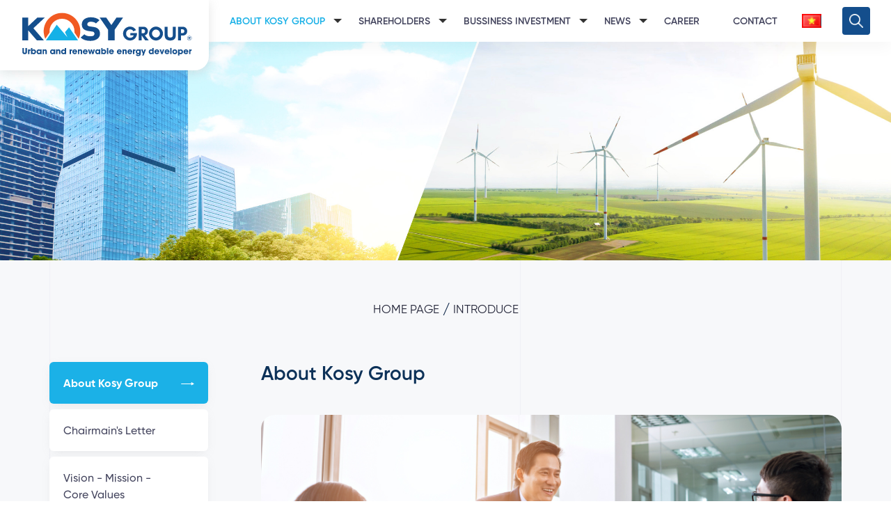

--- FILE ---
content_type: text/html; charset=UTF-8
request_url: https://kosy.vn/about-kosy-group/
body_size: 16120
content:



    <!doctype html>
<html lang="en-US">
<head>
	<meta charset="UTF-8"/>
	<meta name="viewport" content="width=device-width, initial-scale=1">
	<meta name="author" content="haitt@timevn.com" />
	<meta name="description" content="Urban developer and renewable energy" />
	<meta property="fb:app_id" content="" />
	<meta property="og:type" content='article' />
	<meta property="og:title" content="About Kosy Group" />
	<meta property="og:url" content="https://kosy.vn/about-kosy-group/" />
	<meta property="og:image" content="https://kosy.vn/wp-content/themes/main/screenshot.png?v=18012026" />
	<meta property="og:description" content="Urban developer and renewable energy" />
	<link rel="profile" href="https://gmpg.org/xfn/11"/>
	<link type="image/x-icon" rel="shortcut icon" href="https://kosy.vn/wp-content/themes/main/assets/images/favicon.png">
	<link rel="preconnect" href="https://fonts.gstatic.com">
	<meta name='robots' content='max-image-preview:large' />

	<!-- This site is optimized with the Yoast SEO Premium plugin v14.4.1 - https://yoast.com/wordpress/plugins/seo/ -->
	<title>About Kosy Group - Kosy</title>
	<meta name="robots" content="index, follow" />
	<meta name="googlebot" content="index, follow, max-snippet:-1, max-image-preview:large, max-video-preview:-1" />
	<meta name="bingbot" content="index, follow, max-snippet:-1, max-image-preview:large, max-video-preview:-1" />
	<link rel="canonical" href="https://kosy.vn/about-kosy-group/" />
	<meta property="og:locale" content="en_US" />
	<meta property="og:locale:alternate" content="vi_VN" />
	<meta property="og:type" content="article" />
	<meta property="og:title" content="About Kosy Group - Kosy" />
	<meta property="og:url" content="https://kosy.vn/about-kosy-group/" />
	<meta property="og:site_name" content="Kosy" />
	<meta property="article:modified_time" content="2021-11-09T09:31:49+00:00" />
	<meta property="og:image" content="https://kosy.vn/wp-content/uploads/2021/08/banner.jpg" />
	<meta property="og:image:width" content="1439" />
	<meta property="og:image:height" content="720" />
	<meta name="twitter:card" content="summary_large_image" />
	<script type="application/ld+json" class="yoast-schema-graph">{"@context":"https://schema.org","@graph":[{"@type":"WebSite","@id":"https://kosy.vn/en/#website","url":"https://kosy.vn/en/","name":"Kosy","description":"Urban developer and renewable energy","potentialAction":[{"@type":"SearchAction","target":"https://kosy.vn/en/?s={search_term_string}","query-input":"required name=search_term_string"}],"inLanguage":"en-US"},{"@type":"WebPage","@id":"https://kosy.vn/about-kosy-group/#webpage","url":"https://kosy.vn/about-kosy-group/","name":"About Kosy Group - Kosy","isPartOf":{"@id":"https://kosy.vn/en/#website"},"datePublished":"2021-11-02T04:53:20+00:00","dateModified":"2021-11-09T09:31:49+00:00","inLanguage":"en-US","potentialAction":[{"@type":"ReadAction","target":["https://kosy.vn/about-kosy-group/"]}]}]}</script>
	<!-- / Yoast SEO Premium plugin. -->


<link rel="alternate" href="https://kosy.vn/about-kosy-group/" hreflang="en" />
<link rel="alternate" href="https://kosy.vn/gioi-thieu/" hreflang="vi" />
<link rel='dns-prefetch' href='//cdnjs.cloudflare.com' />
<link rel='dns-prefetch' href='//cdn.bootcss.com' />
<script type="text/javascript">
window._wpemojiSettings = {"baseUrl":"https:\/\/s.w.org\/images\/core\/emoji\/14.0.0\/72x72\/","ext":".png","svgUrl":"https:\/\/s.w.org\/images\/core\/emoji\/14.0.0\/svg\/","svgExt":".svg","source":{"concatemoji":"https:\/\/kosy.vn\/wp-includes\/js\/wp-emoji-release.min.js?ver=6.2.2"}};
/*! This file is auto-generated */
!function(e,a,t){var n,r,o,i=a.createElement("canvas"),p=i.getContext&&i.getContext("2d");function s(e,t){p.clearRect(0,0,i.width,i.height),p.fillText(e,0,0);e=i.toDataURL();return p.clearRect(0,0,i.width,i.height),p.fillText(t,0,0),e===i.toDataURL()}function c(e){var t=a.createElement("script");t.src=e,t.defer=t.type="text/javascript",a.getElementsByTagName("head")[0].appendChild(t)}for(o=Array("flag","emoji"),t.supports={everything:!0,everythingExceptFlag:!0},r=0;r<o.length;r++)t.supports[o[r]]=function(e){if(p&&p.fillText)switch(p.textBaseline="top",p.font="600 32px Arial",e){case"flag":return s("\ud83c\udff3\ufe0f\u200d\u26a7\ufe0f","\ud83c\udff3\ufe0f\u200b\u26a7\ufe0f")?!1:!s("\ud83c\uddfa\ud83c\uddf3","\ud83c\uddfa\u200b\ud83c\uddf3")&&!s("\ud83c\udff4\udb40\udc67\udb40\udc62\udb40\udc65\udb40\udc6e\udb40\udc67\udb40\udc7f","\ud83c\udff4\u200b\udb40\udc67\u200b\udb40\udc62\u200b\udb40\udc65\u200b\udb40\udc6e\u200b\udb40\udc67\u200b\udb40\udc7f");case"emoji":return!s("\ud83e\udef1\ud83c\udffb\u200d\ud83e\udef2\ud83c\udfff","\ud83e\udef1\ud83c\udffb\u200b\ud83e\udef2\ud83c\udfff")}return!1}(o[r]),t.supports.everything=t.supports.everything&&t.supports[o[r]],"flag"!==o[r]&&(t.supports.everythingExceptFlag=t.supports.everythingExceptFlag&&t.supports[o[r]]);t.supports.everythingExceptFlag=t.supports.everythingExceptFlag&&!t.supports.flag,t.DOMReady=!1,t.readyCallback=function(){t.DOMReady=!0},t.supports.everything||(n=function(){t.readyCallback()},a.addEventListener?(a.addEventListener("DOMContentLoaded",n,!1),e.addEventListener("load",n,!1)):(e.attachEvent("onload",n),a.attachEvent("onreadystatechange",function(){"complete"===a.readyState&&t.readyCallback()})),(e=t.source||{}).concatemoji?c(e.concatemoji):e.wpemoji&&e.twemoji&&(c(e.twemoji),c(e.wpemoji)))}(window,document,window._wpemojiSettings);
</script>
<style type="text/css">
img.wp-smiley,
img.emoji {
	display: inline !important;
	border: none !important;
	box-shadow: none !important;
	height: 1em !important;
	width: 1em !important;
	margin: 0 0.07em !important;
	vertical-align: -0.1em !important;
	background: none !important;
	padding: 0 !important;
}
</style>
	<link rel='stylesheet' id='wp-block-library-css' href='https://kosy.vn/wp-includes/css/dist/block-library/style.min.css?ver=6.2.2' type='text/css' media='all' />
<link rel='stylesheet' id='classic-theme-styles-css' href='https://kosy.vn/wp-includes/css/classic-themes.min.css?ver=6.2.2' type='text/css' media='all' />
<style id='global-styles-inline-css' type='text/css'>
body{--wp--preset--color--black: #000000;--wp--preset--color--cyan-bluish-gray: #abb8c3;--wp--preset--color--white: #ffffff;--wp--preset--color--pale-pink: #f78da7;--wp--preset--color--vivid-red: #cf2e2e;--wp--preset--color--luminous-vivid-orange: #ff6900;--wp--preset--color--luminous-vivid-amber: #fcb900;--wp--preset--color--light-green-cyan: #7bdcb5;--wp--preset--color--vivid-green-cyan: #00d084;--wp--preset--color--pale-cyan-blue: #8ed1fc;--wp--preset--color--vivid-cyan-blue: #0693e3;--wp--preset--color--vivid-purple: #9b51e0;--wp--preset--gradient--vivid-cyan-blue-to-vivid-purple: linear-gradient(135deg,rgba(6,147,227,1) 0%,rgb(155,81,224) 100%);--wp--preset--gradient--light-green-cyan-to-vivid-green-cyan: linear-gradient(135deg,rgb(122,220,180) 0%,rgb(0,208,130) 100%);--wp--preset--gradient--luminous-vivid-amber-to-luminous-vivid-orange: linear-gradient(135deg,rgba(252,185,0,1) 0%,rgba(255,105,0,1) 100%);--wp--preset--gradient--luminous-vivid-orange-to-vivid-red: linear-gradient(135deg,rgba(255,105,0,1) 0%,rgb(207,46,46) 100%);--wp--preset--gradient--very-light-gray-to-cyan-bluish-gray: linear-gradient(135deg,rgb(238,238,238) 0%,rgb(169,184,195) 100%);--wp--preset--gradient--cool-to-warm-spectrum: linear-gradient(135deg,rgb(74,234,220) 0%,rgb(151,120,209) 20%,rgb(207,42,186) 40%,rgb(238,44,130) 60%,rgb(251,105,98) 80%,rgb(254,248,76) 100%);--wp--preset--gradient--blush-light-purple: linear-gradient(135deg,rgb(255,206,236) 0%,rgb(152,150,240) 100%);--wp--preset--gradient--blush-bordeaux: linear-gradient(135deg,rgb(254,205,165) 0%,rgb(254,45,45) 50%,rgb(107,0,62) 100%);--wp--preset--gradient--luminous-dusk: linear-gradient(135deg,rgb(255,203,112) 0%,rgb(199,81,192) 50%,rgb(65,88,208) 100%);--wp--preset--gradient--pale-ocean: linear-gradient(135deg,rgb(255,245,203) 0%,rgb(182,227,212) 50%,rgb(51,167,181) 100%);--wp--preset--gradient--electric-grass: linear-gradient(135deg,rgb(202,248,128) 0%,rgb(113,206,126) 100%);--wp--preset--gradient--midnight: linear-gradient(135deg,rgb(2,3,129) 0%,rgb(40,116,252) 100%);--wp--preset--duotone--dark-grayscale: url('#wp-duotone-dark-grayscale');--wp--preset--duotone--grayscale: url('#wp-duotone-grayscale');--wp--preset--duotone--purple-yellow: url('#wp-duotone-purple-yellow');--wp--preset--duotone--blue-red: url('#wp-duotone-blue-red');--wp--preset--duotone--midnight: url('#wp-duotone-midnight');--wp--preset--duotone--magenta-yellow: url('#wp-duotone-magenta-yellow');--wp--preset--duotone--purple-green: url('#wp-duotone-purple-green');--wp--preset--duotone--blue-orange: url('#wp-duotone-blue-orange');--wp--preset--font-size--small: 13px;--wp--preset--font-size--medium: 20px;--wp--preset--font-size--large: 36px;--wp--preset--font-size--x-large: 42px;--wp--preset--spacing--20: 0.44rem;--wp--preset--spacing--30: 0.67rem;--wp--preset--spacing--40: 1rem;--wp--preset--spacing--50: 1.5rem;--wp--preset--spacing--60: 2.25rem;--wp--preset--spacing--70: 3.38rem;--wp--preset--spacing--80: 5.06rem;--wp--preset--shadow--natural: 6px 6px 9px rgba(0, 0, 0, 0.2);--wp--preset--shadow--deep: 12px 12px 50px rgba(0, 0, 0, 0.4);--wp--preset--shadow--sharp: 6px 6px 0px rgba(0, 0, 0, 0.2);--wp--preset--shadow--outlined: 6px 6px 0px -3px rgba(255, 255, 255, 1), 6px 6px rgba(0, 0, 0, 1);--wp--preset--shadow--crisp: 6px 6px 0px rgba(0, 0, 0, 1);}:where(.is-layout-flex){gap: 0.5em;}body .is-layout-flow > .alignleft{float: left;margin-inline-start: 0;margin-inline-end: 2em;}body .is-layout-flow > .alignright{float: right;margin-inline-start: 2em;margin-inline-end: 0;}body .is-layout-flow > .aligncenter{margin-left: auto !important;margin-right: auto !important;}body .is-layout-constrained > .alignleft{float: left;margin-inline-start: 0;margin-inline-end: 2em;}body .is-layout-constrained > .alignright{float: right;margin-inline-start: 2em;margin-inline-end: 0;}body .is-layout-constrained > .aligncenter{margin-left: auto !important;margin-right: auto !important;}body .is-layout-constrained > :where(:not(.alignleft):not(.alignright):not(.alignfull)){max-width: var(--wp--style--global--content-size);margin-left: auto !important;margin-right: auto !important;}body .is-layout-constrained > .alignwide{max-width: var(--wp--style--global--wide-size);}body .is-layout-flex{display: flex;}body .is-layout-flex{flex-wrap: wrap;align-items: center;}body .is-layout-flex > *{margin: 0;}:where(.wp-block-columns.is-layout-flex){gap: 2em;}.has-black-color{color: var(--wp--preset--color--black) !important;}.has-cyan-bluish-gray-color{color: var(--wp--preset--color--cyan-bluish-gray) !important;}.has-white-color{color: var(--wp--preset--color--white) !important;}.has-pale-pink-color{color: var(--wp--preset--color--pale-pink) !important;}.has-vivid-red-color{color: var(--wp--preset--color--vivid-red) !important;}.has-luminous-vivid-orange-color{color: var(--wp--preset--color--luminous-vivid-orange) !important;}.has-luminous-vivid-amber-color{color: var(--wp--preset--color--luminous-vivid-amber) !important;}.has-light-green-cyan-color{color: var(--wp--preset--color--light-green-cyan) !important;}.has-vivid-green-cyan-color{color: var(--wp--preset--color--vivid-green-cyan) !important;}.has-pale-cyan-blue-color{color: var(--wp--preset--color--pale-cyan-blue) !important;}.has-vivid-cyan-blue-color{color: var(--wp--preset--color--vivid-cyan-blue) !important;}.has-vivid-purple-color{color: var(--wp--preset--color--vivid-purple) !important;}.has-black-background-color{background-color: var(--wp--preset--color--black) !important;}.has-cyan-bluish-gray-background-color{background-color: var(--wp--preset--color--cyan-bluish-gray) !important;}.has-white-background-color{background-color: var(--wp--preset--color--white) !important;}.has-pale-pink-background-color{background-color: var(--wp--preset--color--pale-pink) !important;}.has-vivid-red-background-color{background-color: var(--wp--preset--color--vivid-red) !important;}.has-luminous-vivid-orange-background-color{background-color: var(--wp--preset--color--luminous-vivid-orange) !important;}.has-luminous-vivid-amber-background-color{background-color: var(--wp--preset--color--luminous-vivid-amber) !important;}.has-light-green-cyan-background-color{background-color: var(--wp--preset--color--light-green-cyan) !important;}.has-vivid-green-cyan-background-color{background-color: var(--wp--preset--color--vivid-green-cyan) !important;}.has-pale-cyan-blue-background-color{background-color: var(--wp--preset--color--pale-cyan-blue) !important;}.has-vivid-cyan-blue-background-color{background-color: var(--wp--preset--color--vivid-cyan-blue) !important;}.has-vivid-purple-background-color{background-color: var(--wp--preset--color--vivid-purple) !important;}.has-black-border-color{border-color: var(--wp--preset--color--black) !important;}.has-cyan-bluish-gray-border-color{border-color: var(--wp--preset--color--cyan-bluish-gray) !important;}.has-white-border-color{border-color: var(--wp--preset--color--white) !important;}.has-pale-pink-border-color{border-color: var(--wp--preset--color--pale-pink) !important;}.has-vivid-red-border-color{border-color: var(--wp--preset--color--vivid-red) !important;}.has-luminous-vivid-orange-border-color{border-color: var(--wp--preset--color--luminous-vivid-orange) !important;}.has-luminous-vivid-amber-border-color{border-color: var(--wp--preset--color--luminous-vivid-amber) !important;}.has-light-green-cyan-border-color{border-color: var(--wp--preset--color--light-green-cyan) !important;}.has-vivid-green-cyan-border-color{border-color: var(--wp--preset--color--vivid-green-cyan) !important;}.has-pale-cyan-blue-border-color{border-color: var(--wp--preset--color--pale-cyan-blue) !important;}.has-vivid-cyan-blue-border-color{border-color: var(--wp--preset--color--vivid-cyan-blue) !important;}.has-vivid-purple-border-color{border-color: var(--wp--preset--color--vivid-purple) !important;}.has-vivid-cyan-blue-to-vivid-purple-gradient-background{background: var(--wp--preset--gradient--vivid-cyan-blue-to-vivid-purple) !important;}.has-light-green-cyan-to-vivid-green-cyan-gradient-background{background: var(--wp--preset--gradient--light-green-cyan-to-vivid-green-cyan) !important;}.has-luminous-vivid-amber-to-luminous-vivid-orange-gradient-background{background: var(--wp--preset--gradient--luminous-vivid-amber-to-luminous-vivid-orange) !important;}.has-luminous-vivid-orange-to-vivid-red-gradient-background{background: var(--wp--preset--gradient--luminous-vivid-orange-to-vivid-red) !important;}.has-very-light-gray-to-cyan-bluish-gray-gradient-background{background: var(--wp--preset--gradient--very-light-gray-to-cyan-bluish-gray) !important;}.has-cool-to-warm-spectrum-gradient-background{background: var(--wp--preset--gradient--cool-to-warm-spectrum) !important;}.has-blush-light-purple-gradient-background{background: var(--wp--preset--gradient--blush-light-purple) !important;}.has-blush-bordeaux-gradient-background{background: var(--wp--preset--gradient--blush-bordeaux) !important;}.has-luminous-dusk-gradient-background{background: var(--wp--preset--gradient--luminous-dusk) !important;}.has-pale-ocean-gradient-background{background: var(--wp--preset--gradient--pale-ocean) !important;}.has-electric-grass-gradient-background{background: var(--wp--preset--gradient--electric-grass) !important;}.has-midnight-gradient-background{background: var(--wp--preset--gradient--midnight) !important;}.has-small-font-size{font-size: var(--wp--preset--font-size--small) !important;}.has-medium-font-size{font-size: var(--wp--preset--font-size--medium) !important;}.has-large-font-size{font-size: var(--wp--preset--font-size--large) !important;}.has-x-large-font-size{font-size: var(--wp--preset--font-size--x-large) !important;}
.wp-block-navigation a:where(:not(.wp-element-button)){color: inherit;}
:where(.wp-block-columns.is-layout-flex){gap: 2em;}
.wp-block-pullquote{font-size: 1.5em;line-height: 1.6;}
</style>
<link rel='stylesheet' id='styles-css' href='https://kosy.vn/wp-content/themes/main/style.min.css?ver=6.2.2' type='text/css' media='all' />
<link rel='stylesheet' id='wow-css' href='https://kosy.vn/wp-content/themes/main/assets/css/animate.min.css?ver=6.2.2' type='text/css' media='all' />
<link rel='stylesheet' id='scroll-css-css' href='https://cdn.bootcss.com/malihu-custom-scrollbar-plugin/3.1.5/jquery.mCustomScrollbar.min.css?ver=6.2.2' type='text/css' media='all' />
<link rel='stylesheet' id='swiper-css' href='https://cdnjs.cloudflare.com/ajax/libs/Swiper/5.4.0/css/swiper.min.css?ver=6.2.2' type='text/css' media='all' />
<link rel='stylesheet' id='fancybox-css' href='https://cdnjs.cloudflare.com/ajax/libs/fancybox/3.5.7/jquery.fancybox.min.css?ver=6.2.2' type='text/css' media='all' />
<link rel='stylesheet' id='font-awesome-css' href='https://cdnjs.cloudflare.com/ajax/libs/font-awesome/4.7.0/css/font-awesome.min.css?ver=6.2.2' type='text/css' media='all' />
<script type='text/javascript' src='https://kosy.vn/wp-includes/js/jquery/jquery.min.js?ver=3.6.4' id='jquery-core-js'></script>
<script type='text/javascript' src='https://kosy.vn/wp-includes/js/jquery/jquery-migrate.min.js?ver=3.4.0' id='jquery-migrate-js'></script>
<link rel="EditURI" type="application/rsd+xml" title="RSD" href="https://kosy.vn/xmlrpc.php?rsd" />
<link rel="wlwmanifest" type="application/wlwmanifest+xml" href="https://kosy.vn/wp-includes/wlwmanifest.xml" />
<link rel='shortlink' href='https://kosy.vn/?p=13801' />
<link rel="alternate" type="application/json+oembed" href="https://kosy.vn/wp-json/oembed/1.0/embed?url=https%3A%2F%2Fkosy.vn%2Fabout-kosy-group%2F" />
<link rel="alternate" type="text/xml+oembed" href="https://kosy.vn/wp-json/oembed/1.0/embed?url=https%3A%2F%2Fkosy.vn%2Fabout-kosy-group%2F&#038;format=xml" />
</head>

<body class="page-template page-template-pages page-template-intro page-template-pagesintro-php page page-id-13801 page-parent" id="site-content">
	<svg xmlns="http://www.w3.org/2000/svg" viewBox="0 0 0 0" width="0" height="0" focusable="false" role="none" style="visibility: hidden; position: absolute; left: -9999px; overflow: hidden;" ><defs><filter id="wp-duotone-dark-grayscale"><feColorMatrix color-interpolation-filters="sRGB" type="matrix" values=" .299 .587 .114 0 0 .299 .587 .114 0 0 .299 .587 .114 0 0 .299 .587 .114 0 0 " /><feComponentTransfer color-interpolation-filters="sRGB" ><feFuncR type="table" tableValues="0 0.49803921568627" /><feFuncG type="table" tableValues="0 0.49803921568627" /><feFuncB type="table" tableValues="0 0.49803921568627" /><feFuncA type="table" tableValues="1 1" /></feComponentTransfer><feComposite in2="SourceGraphic" operator="in" /></filter></defs></svg><svg xmlns="http://www.w3.org/2000/svg" viewBox="0 0 0 0" width="0" height="0" focusable="false" role="none" style="visibility: hidden; position: absolute; left: -9999px; overflow: hidden;" ><defs><filter id="wp-duotone-grayscale"><feColorMatrix color-interpolation-filters="sRGB" type="matrix" values=" .299 .587 .114 0 0 .299 .587 .114 0 0 .299 .587 .114 0 0 .299 .587 .114 0 0 " /><feComponentTransfer color-interpolation-filters="sRGB" ><feFuncR type="table" tableValues="0 1" /><feFuncG type="table" tableValues="0 1" /><feFuncB type="table" tableValues="0 1" /><feFuncA type="table" tableValues="1 1" /></feComponentTransfer><feComposite in2="SourceGraphic" operator="in" /></filter></defs></svg><svg xmlns="http://www.w3.org/2000/svg" viewBox="0 0 0 0" width="0" height="0" focusable="false" role="none" style="visibility: hidden; position: absolute; left: -9999px; overflow: hidden;" ><defs><filter id="wp-duotone-purple-yellow"><feColorMatrix color-interpolation-filters="sRGB" type="matrix" values=" .299 .587 .114 0 0 .299 .587 .114 0 0 .299 .587 .114 0 0 .299 .587 .114 0 0 " /><feComponentTransfer color-interpolation-filters="sRGB" ><feFuncR type="table" tableValues="0.54901960784314 0.98823529411765" /><feFuncG type="table" tableValues="0 1" /><feFuncB type="table" tableValues="0.71764705882353 0.25490196078431" /><feFuncA type="table" tableValues="1 1" /></feComponentTransfer><feComposite in2="SourceGraphic" operator="in" /></filter></defs></svg><svg xmlns="http://www.w3.org/2000/svg" viewBox="0 0 0 0" width="0" height="0" focusable="false" role="none" style="visibility: hidden; position: absolute; left: -9999px; overflow: hidden;" ><defs><filter id="wp-duotone-blue-red"><feColorMatrix color-interpolation-filters="sRGB" type="matrix" values=" .299 .587 .114 0 0 .299 .587 .114 0 0 .299 .587 .114 0 0 .299 .587 .114 0 0 " /><feComponentTransfer color-interpolation-filters="sRGB" ><feFuncR type="table" tableValues="0 1" /><feFuncG type="table" tableValues="0 0.27843137254902" /><feFuncB type="table" tableValues="0.5921568627451 0.27843137254902" /><feFuncA type="table" tableValues="1 1" /></feComponentTransfer><feComposite in2="SourceGraphic" operator="in" /></filter></defs></svg><svg xmlns="http://www.w3.org/2000/svg" viewBox="0 0 0 0" width="0" height="0" focusable="false" role="none" style="visibility: hidden; position: absolute; left: -9999px; overflow: hidden;" ><defs><filter id="wp-duotone-midnight"><feColorMatrix color-interpolation-filters="sRGB" type="matrix" values=" .299 .587 .114 0 0 .299 .587 .114 0 0 .299 .587 .114 0 0 .299 .587 .114 0 0 " /><feComponentTransfer color-interpolation-filters="sRGB" ><feFuncR type="table" tableValues="0 0" /><feFuncG type="table" tableValues="0 0.64705882352941" /><feFuncB type="table" tableValues="0 1" /><feFuncA type="table" tableValues="1 1" /></feComponentTransfer><feComposite in2="SourceGraphic" operator="in" /></filter></defs></svg><svg xmlns="http://www.w3.org/2000/svg" viewBox="0 0 0 0" width="0" height="0" focusable="false" role="none" style="visibility: hidden; position: absolute; left: -9999px; overflow: hidden;" ><defs><filter id="wp-duotone-magenta-yellow"><feColorMatrix color-interpolation-filters="sRGB" type="matrix" values=" .299 .587 .114 0 0 .299 .587 .114 0 0 .299 .587 .114 0 0 .299 .587 .114 0 0 " /><feComponentTransfer color-interpolation-filters="sRGB" ><feFuncR type="table" tableValues="0.78039215686275 1" /><feFuncG type="table" tableValues="0 0.94901960784314" /><feFuncB type="table" tableValues="0.35294117647059 0.47058823529412" /><feFuncA type="table" tableValues="1 1" /></feComponentTransfer><feComposite in2="SourceGraphic" operator="in" /></filter></defs></svg><svg xmlns="http://www.w3.org/2000/svg" viewBox="0 0 0 0" width="0" height="0" focusable="false" role="none" style="visibility: hidden; position: absolute; left: -9999px; overflow: hidden;" ><defs><filter id="wp-duotone-purple-green"><feColorMatrix color-interpolation-filters="sRGB" type="matrix" values=" .299 .587 .114 0 0 .299 .587 .114 0 0 .299 .587 .114 0 0 .299 .587 .114 0 0 " /><feComponentTransfer color-interpolation-filters="sRGB" ><feFuncR type="table" tableValues="0.65098039215686 0.40392156862745" /><feFuncG type="table" tableValues="0 1" /><feFuncB type="table" tableValues="0.44705882352941 0.4" /><feFuncA type="table" tableValues="1 1" /></feComponentTransfer><feComposite in2="SourceGraphic" operator="in" /></filter></defs></svg><svg xmlns="http://www.w3.org/2000/svg" viewBox="0 0 0 0" width="0" height="0" focusable="false" role="none" style="visibility: hidden; position: absolute; left: -9999px; overflow: hidden;" ><defs><filter id="wp-duotone-blue-orange"><feColorMatrix color-interpolation-filters="sRGB" type="matrix" values=" .299 .587 .114 0 0 .299 .587 .114 0 0 .299 .587 .114 0 0 .299 .587 .114 0 0 " /><feComponentTransfer color-interpolation-filters="sRGB" ><feFuncR type="table" tableValues="0.098039215686275 1" /><feFuncG type="table" tableValues="0 0.66274509803922" /><feFuncB type="table" tableValues="0.84705882352941 0.41960784313725" /><feFuncA type="table" tableValues="1 1" /></feComponentTransfer><feComposite in2="SourceGraphic" operator="in" /></filter></defs></svg>	<div id="page" class="site">
		<div class="header-mb">
			<a href="https://kosy.vn/en" class="logo-main">
				<img src="https://kosy.vn/wp-content/themes/main/assets/images/common/logo.png" alt="Kosy">
			</a>
			<div class="right">
				<div class="hambuger" id="hamburger-site"> 
					<span></span>
					<span></span>
					<span></span>
				</div>
			</div>
		</div>
		<header id="header-main" class="typography">
			<a href="https://kosy.vn/en" class="logo-main">
    <svg xmlns="http://www.w3.org/2000/svg" xmlns:xlink="http://www.w3.org/1999/xlink" version="1.1" id="Layer_1" x="0px" y="0px" width="968px" height="340px" viewBox="0 0 968 340" enable-background="new 0 0 968 340" xml:space="preserve">
<g>
	<polygon fill="#144E8C" points="87.029,195.464 87.029,84.746 115.02,84.746 115.02,126.995 160.033,84.746 195.945,84.746    140.614,136.549 191.54,195.464 157.547,195.464 115.02,146.268 115.02,195.464  "/>
	<path fill="#144E8C" d="M452.731,138.833c-5.251-4.537-13.373-7.572-24.14-8.971l-14.513-2.021   c-4.469-0.522-7.802-1.766-10.051-3.69c-1.959-1.726-2.897-4.005-2.897-6.753c0-3.518,1.296-6.29,4.034-8.482   c2.884-2.507,7.209-3.714,12.831-3.714c10.596,0,18.333,2.282,23.61,7.043l1.217,1.108l17.475-15.559l-1.297-1.104   c-10.025-8.714-23.625-13.182-40.357-13.182c-13.372,0-24.207,3.228-32.17,9.623c-7.83,6.23-11.798,14.676-11.798,25.05   c0,9.659,3.055,17.259,9.192,22.608c5.609,4.861,13.797,8.023,24.432,9.455l14.551,1.991c4.603,0.556,8.082,1.707,9.88,3.228   c2.223,1.991,3.269,4.504,3.269,7.966c0,8.122-6.495,12.071-19.895,12.071c-12.076,0-21.468-2.94-27.924-8.714l-1.243-1.111   l-17.751,15.985l1.203,1.078c10.807,9.881,26.139,14.845,45.543,14.845c13.412,0,24.233-2.874,33.043-8.879l0,0   c9.047-6.224,13.638-14.871,13.638-25.77C462.613,152.405,459.252,144.283,452.731,138.833"/>
	<path fill="#F15A22" d="M218.484,151.195c0-33.37,27.038-60.414,60.371-60.414c33.387,0,60.384,27.044,60.384,60.414   c0,2.053-0.093,4.141-0.292,6.167l20.715,30.076c5.001-11.058,7.766-23.359,7.766-36.243c0-48.932-39.63-88.558-88.572-88.558   c-48.889,0-88.559,39.626-88.559,88.558c0,12.884,2.805,25.149,7.764,36.178l20.729-30.08   C218.59,155.272,218.484,153.248,218.484,151.195z"/>
	<polygon fill="#14B1E7" points="312.981,132.309 293.246,155.57 304.861,180.395 253.365,119.816 201.17,195.464 356.566,195.464     "/>
	<polygon fill="#144E8C" points="461.025,84.971 501.925,144.313 501.925,195.464 533.564,195.464 533.564,143.919 574.146,84.971    542.467,84.971 517.611,121.123 492.691,84.971  "/>
	<g>
		<path fill="#144E8C" d="M623.855,151.585c-3.254-6.948-9.749-9.557-15.991-9.557c-10.397,0-19.074,9.329-19.074,20.417    c0,11.091,8.677,20.43,19.074,20.43c6.242,0,14.432-2.024,18.055-11.944h-16.745v-10.893h32.327v2.219    c0,18.595-14.841,33.727-33.637,33.727c-18.519,0-33.718-15.205-33.718-33.727c0-18.502,15.199-33.734,33.718-33.734    c12.302,0,23.427,6.849,29.272,17.259L623.855,151.585z"/>
		<path fill="#144E8C" d="M664.24,195.004h-14.459v-65.505h24.577c10.635,0,20.053,8.779,20.053,21.206    c0,11.095-6.746,18.205-15.039,20.226l18.862,24.074h-17.327l-16.562-23.386h-0.105V195.004z M664.24,141.638v19.212h7.738    c4.312,0,8.836-3.684,8.836-9.851c0-5.969-4.524-9.362-8.836-9.362H664.24z"/>
		<path fill="#144E8C" d="M733.393,195.983c-18.136,0-33.623-15.622-33.623-33.727c0-18.138,15.487-33.701,33.623-33.701    c18.108,0,33.824,15.563,33.824,33.701C767.217,180.361,751.501,195.983,733.393,195.983 M733.393,142.875    c-10.052,0-19.351,9.266-19.351,19.312c0,9.983,9.299,19.346,19.351,19.346c9.986,0,19.247-9.362,19.247-19.346    C752.64,152.141,743.379,142.875,733.393,142.875"/>
		<path fill="#144E8C" d="M829.465,129.499v40.059c0,17.553-10.026,26.426-27.078,26.426c-17.063,0-27.05-8.873-27.05-26.426    v-40.059h14.524v37.843c0,9.2,2.698,14.19,12.525,14.19c9.922,0,12.66-4.99,12.66-14.19v-37.843H829.465z"/>
		<path fill="#144E8C" d="M854.187,195.004h-14.457v-65.505h24.604c10.608,0,20.025,8.779,20.025,21.206    c0,13.278-9.417,20.913-20.025,20.913h-10.146V195.004z M854.187,141.638v18.595h7.726c4.313,0,8.691-3.36,8.691-9.528    c0-5.998-4.379-9.067-8.691-9.067H854.187z"/>
		<path fill="#144E8C" d="M884.027,184.505v-0.105c0-6.002,4.895-11.055,11.099-11.055c6.23,0,11.085,4.989,11.085,11.028v0.026    c0,6.071-4.881,11.124-11.085,11.124C888.896,195.523,884.027,190.534,884.027,184.505 M904.901,184.399v-0.026    c0-5.42-4.193-9.821-9.775-9.821c-5.569,0-9.814,4.474-9.814,9.848v0.105c0,5.37,4.207,9.779,9.814,9.779    C900.708,194.284,904.901,189.819,904.901,184.399 M890.563,178.238h5.251c1.602,0,2.831,0.423,3.651,1.273    c0.622,0.648,0.938,1.531,0.938,2.573v0.063c0,1.898-1.005,3.069-2.539,3.621l2.91,4.243h-3.043l-2.513-3.813h-2.051v3.813h-2.605    V178.238z M895.747,184.016c1.298,0,2.051-0.757,2.051-1.736v-0.029c0-1.138-0.819-1.727-2.089-1.727h-2.541v3.492H895.747z"/>
	</g>
	<g>
		<path fill="#144E8C" d="M109.841,249.836c0,2.007-0.165,3.634-0.503,4.881c-0.456,1.594-1.264,2.98-2.435,4.16    c-2.082,2.126-4.835,3.191-8.246,3.191c-1.66,0-3.188-0.242-4.591-0.721c-1.581-0.545-2.877-1.356-3.883-2.43    c-1.249-1.31-2.076-2.712-2.492-4.2c-0.186-0.674-0.313-1.432-0.391-2.275c-0.053-0.674-0.078-1.544-0.078-2.605v-17.814h7.531    v17.814c0,0.777,0.041,1.442,0.113,2c0.105,0.714,0.277,1.316,0.521,1.809c0.597,1.207,1.66,1.813,3.195,1.813    c1.58,0,2.645-0.592,3.188-1.773c0.218-0.479,0.377-1.078,0.462-1.789c0.054-0.516,0.08-1.204,0.08-2.061v-17.814h7.526V249.836z"/>
		<path fill="#144E8C" d="M126.586,245.282c-1.699,0.053-2.928,0.312-3.689,0.781c-1.018,0.622-1.521,1.716-1.521,3.284v12.156    h-6.613v-22.11h6.21v2.352h0.093c1.044-2.074,2.896-3.111,5.521-3.111V245.282z"/>
		<path fill="#144E8C" d="M150.158,258.781c-2.076,2.318-4.795,3.479-8.168,3.479c-1.257,0-2.454-0.245-3.578-0.737    c-1.296-0.572-2.209-1.362-2.738-2.375h-0.079v2.354h-6.343v-29.481h6.613v9.121c1.567-1.674,3.703-2.51,6.416-2.51    c1.547,0,3.095,0.363,4.65,1.087c2.075,0.959,3.643,2.401,4.701,4.322c1.012,1.799,1.515,3.893,1.515,6.277    C153.147,253.729,152.156,256.552,150.158,258.781z M144.979,246.489c-1.043-1.114-2.334-1.673-3.862-1.673    c-1.56,0-2.87,0.539-3.928,1.614c-1.038,1.078-1.556,2.398-1.556,3.969c0,1.594,0.49,2.936,1.477,4.024    c1.012,1.104,2.309,1.653,3.888,1.653c1.581,0,2.903-0.542,3.962-1.633c1.06-1.088,1.582-2.424,1.582-4.008    C146.541,248.897,146.024,247.577,144.979,246.489z"/>
		<path fill="#144E8C" d="M173.451,261.502v-2.391h-0.078c-0.563,1.062-1.482,1.872-2.779,2.431    c-1.116,0.479-2.342,0.717-3.676,0.717c-3.334,0-6.039-1.147-8.108-3.438c-1.999-2.232-2.996-5.023-2.996-8.387    c0-3.304,1.018-6.078,3.055-8.32c2.11-2.322,4.796-3.482,8.05-3.482c1.322,0,2.539,0.248,3.657,0.74    c1.243,0.542,2.175,1.332,2.798,2.371h0.078v-2.352h6.613v22.11H173.451z M171.877,246.41c-1.051-1.061-2.379-1.594-3.987-1.594    c-1.601,0-2.909,0.559-3.949,1.673c-1.012,1.078-1.514,2.421-1.514,4.025c0,1.543,0.522,2.854,1.573,3.928    c1.078,1.091,2.383,1.633,3.922,1.633c1.602,0,2.924-0.535,3.976-1.613c1.032-1.075,1.554-2.418,1.554-4.028    C173.451,248.814,172.923,247.475,171.877,246.41z"/>
		<path fill="#144E8C" d="M198.729,261.502v-12.076c0-1.442-0.206-2.51-0.614-3.211c-0.536-0.907-1.481-1.359-2.846-1.359    c-1.44,0-2.452,0.439-3.055,1.323c-0.489,0.724-0.733,1.825-0.733,3.304v12.02h-6.613v-22.11h6.17v2.352h0.093    c1.27-2.074,3.272-3.111,6.005-3.111c2.249,0,4.133,0.645,5.66,1.924c0.961,0.803,1.648,1.888,2.065,3.247    c0.316,1.065,0.481,2.354,0.481,3.872v13.826H198.729z"/>
		<path fill="#144E8C" d="M238.928,261.502v-2.391h-0.079c-0.563,1.062-1.481,1.872-2.778,2.431    c-1.117,0.479-2.342,0.717-3.676,0.717c-3.334,0-6.039-1.147-8.108-3.438c-1.999-2.232-2.997-5.023-2.997-8.387    c0-3.304,1.019-6.078,3.056-8.32c2.109-2.322,4.796-3.482,8.05-3.482c1.322,0,2.539,0.248,3.657,0.74    c1.243,0.542,2.175,1.332,2.797,2.371h0.079v-2.352h6.614v22.11H238.928z M237.354,246.41c-1.052-1.061-2.38-1.594-3.987-1.594    c-1.601,0-2.91,0.559-3.95,1.673c-1.012,1.078-1.514,2.421-1.514,4.025c0,1.543,0.523,2.854,1.574,3.928    c1.078,1.091,2.388,1.633,3.93,1.633c1.6,0,2.916-0.535,3.968-1.613c1.037-1.075,1.554-2.418,1.554-4.028    C238.928,248.814,238.405,247.475,237.354,246.41z"/>
		<path fill="#144E8C" d="M264.206,261.502v-12.076c0-1.442-0.206-2.51-0.615-3.211c-0.535-0.907-1.48-1.359-2.845-1.359    c-1.44,0-2.452,0.439-3.055,1.323c-0.49,0.724-0.733,1.825-0.733,3.304v12.02h-6.614v-22.11h6.171v2.352h0.093    c1.27-2.074,3.272-3.111,6.005-3.111c2.248,0,4.133,0.645,5.662,1.924c0.959,0.803,1.646,1.888,2.063,3.247    c0.317,1.065,0.482,2.354,0.482,3.872v13.826H264.206z"/>
		<path fill="#144E8C" d="M292.234,261.502v-2.391h-0.086c-0.647,1.102-1.601,1.912-2.85,2.431    c-1.072,0.453-2.321,0.681-3.764,0.681c-3.301,0-5.991-1.158-8.068-3.462c-1.997-2.229-2.99-5.021-2.99-8.363    c0-3.294,0.985-6.055,2.977-8.284c2.07-2.322,4.729-3.482,7.969-3.482c2.62,0,4.782,0.882,6.496,2.645v-9.256h6.613v29.481    H292.234z M290.693,246.391c-1.064-1.049-2.394-1.575-3.987-1.575c-1.606,0-2.942,0.52-4.002,1.554    c-1.078,1.055-1.612,2.381-1.612,3.988c0,1.634,0.508,2.983,1.533,4.045c1.032,1.091,2.368,1.633,4.002,1.633    c1.646,0,3.002-0.536,4.066-1.614c1.052-1.074,1.582-2.43,1.582-4.064C292.275,248.764,291.745,247.441,290.693,246.391z"/>
		<path fill="#144E8C" d="M327.375,245.282c-1.701,0.053-2.931,0.312-3.691,0.781c-1.019,0.622-1.521,1.716-1.521,3.284v12.156    h-6.613v-22.11h6.21v2.352h0.093c1.046-2.074,2.89-3.111,5.523-3.111V245.282z"/>
		<path fill="#144E8C" d="M351.958,252.462h-16.567c0.409,2.785,2.136,4.18,5.171,4.18c1.581,0,2.924-0.688,4.027-2.064h6.767    c-0.991,2.295-2.4,4.127-4.246,5.487c-1.95,1.438-4.134,2.159-6.548,2.159c-3.234,0-5.985-1.15-8.268-3.443    c-2.294-2.282-3.438-5.04-3.438-8.267c0-3.238,1.118-6.022,3.359-8.343c2.269-2.358,5.014-3.538,8.228-3.538    c3.347,0,6.138,1.18,8.38,3.538c2.196,2.321,3.287,5.169,3.287,8.538C352.109,251.344,352.057,251.926,351.958,252.462z     M345.496,248.004c-0.542-2.526-2.209-3.79-5.014-3.79s-4.478,1.263-5.02,3.79H345.496z"/>
		<path fill="#144E8C" d="M369.63,261.502v-12.076c0-1.442-0.205-2.51-0.615-3.211c-0.543-0.907-1.482-1.359-2.845-1.359    c-1.44,0-2.46,0.439-3.055,1.323c-0.489,0.724-0.741,1.825-0.741,3.304v12.02h-6.613v-22.11h6.17v2.352h0.093    c1.277-2.074,3.274-3.111,6.013-3.111c2.241,0,4.127,0.645,5.654,1.924c0.965,0.803,1.646,1.888,2.069,3.247    c0.318,1.065,0.483,2.354,0.483,3.872v13.826H369.63z"/>
		<path fill="#144E8C" d="M402.85,252.462h-16.567c0.411,2.785,2.138,4.18,5.173,4.18c1.579,0,2.923-0.688,4.027-2.064h6.767    c-0.993,2.295-2.401,4.127-4.247,5.487c-1.951,1.438-4.134,2.159-6.547,2.159c-3.234,0-5.979-1.15-8.268-3.443    c-2.296-2.282-3.438-5.04-3.438-8.267c0-3.238,1.117-6.022,3.359-8.343c2.275-2.358,5.014-3.538,8.228-3.538    c3.347,0,6.138,1.18,8.38,3.538c2.195,2.321,3.287,5.169,3.287,8.538C403.003,251.344,402.95,251.926,402.85,252.462z     M396.39,248.004c-0.544-2.526-2.211-3.79-5.014-3.79c-2.799,0-4.472,1.263-5.02,3.79H396.39z"/>
		<path fill="#144E8C" d="M431.084,261.502h-6.124l-3.711-14.296h-0.079l-3.703,14.296h-6.145l-6.766-22.11h6.851l3.309,13.75h0.072    l3.638-13.75h5.562l3.678,13.75h0.08l3.307-13.75h6.805L431.084,261.502z"/>
		<path fill="#144E8C" d="M457.097,261.502v-2.391h-0.079c-0.556,1.062-1.476,1.872-2.772,2.431    c-1.117,0.479-2.348,0.717-3.684,0.717c-3.333,0-6.031-1.147-8.101-3.438c-2.005-2.232-2.996-5.023-2.996-8.387    c0-3.304,1.012-6.078,3.055-8.32c2.109-2.322,4.796-3.482,8.042-3.482c1.323,0,2.547,0.248,3.665,0.74    c1.243,0.542,2.175,1.332,2.791,2.371h0.079v-2.352h6.621v22.11H457.097z M455.528,246.41c-1.052-1.061-2.38-1.594-3.987-1.594    c-1.601,0-2.916,0.559-3.948,1.673c-1.013,1.078-1.515,2.421-1.515,4.025c0,1.543,0.521,2.854,1.573,3.928    c1.072,1.091,2.382,1.633,3.922,1.633c1.602,0,2.924-0.535,3.976-1.613c1.031-1.075,1.548-2.418,1.548-4.028    C457.097,248.814,456.574,247.475,455.528,246.41z"/>
		<path fill="#144E8C" d="M489.417,258.781c-2.069,2.318-4.794,3.479-8.167,3.479c-1.249,0-2.448-0.245-3.572-0.737    c-1.302-0.572-2.209-1.362-2.744-2.375h-0.079v2.354h-6.343v-29.481h6.621v9.121c1.567-1.674,3.703-2.51,6.407-2.51    c1.548,0,3.096,0.363,4.65,1.087c2.084,0.959,3.651,2.401,4.71,4.322c1.011,1.799,1.513,3.893,1.513,6.277    C492.413,253.729,491.422,256.552,489.417,258.781z M484.246,246.489c-1.052-1.114-2.335-1.673-3.862-1.673    c-1.562,0-2.871,0.539-3.936,1.614c-1.031,1.078-1.554,2.398-1.554,3.969c0,1.594,0.496,2.936,1.474,4.024    c1.02,1.104,2.315,1.653,3.896,1.653c1.58,0,2.896-0.542,3.962-1.633c1.058-1.088,1.58-2.424,1.58-4.008    C485.807,248.897,485.29,247.577,484.246,246.489z"/>
		<path fill="#144E8C" d="M496.111,261.502v-29.481h6.613v29.481H496.111z"/>
		<path fill="#144E8C" d="M529.411,252.462h-16.567c0.409,2.785,2.136,4.18,5.173,4.18c1.58,0,2.922-0.688,4.02-2.064h6.767    c-0.985,2.295-2.394,4.127-4.239,5.487c-1.951,1.438-4.141,2.159-6.547,2.159c-3.234,0-5.986-1.15-8.268-3.443    c-2.302-2.282-3.439-5.04-3.439-8.267c0-3.238,1.111-6.022,3.36-8.343c2.268-2.358,5.014-3.538,8.228-3.538    c3.347,0,6.13,1.18,8.379,3.538c2.189,2.321,3.286,5.169,3.286,8.538C529.563,251.344,529.51,251.926,529.411,252.462z     M522.949,248.004c-0.548-2.526-2.215-3.79-5.014-3.79c-2.803,0-4.478,1.263-5.02,3.79H522.949z"/>
		<path fill="#144E8C" d="M567.427,252.462h-16.567c0.411,2.785,2.136,4.18,5.173,4.18c1.581,0,2.923-0.688,4.027-2.064h6.765    c-0.991,2.295-2.399,4.127-4.245,5.487c-1.951,1.438-4.133,2.159-6.547,2.159c-3.234,0-5.986-1.15-8.268-3.443    c-2.296-2.282-3.439-5.04-3.439-8.267c0-3.238,1.118-6.022,3.36-8.343c2.268-2.358,5.014-3.538,8.228-3.538    c3.347,0,6.138,1.18,8.379,3.538c2.196,2.321,3.288,5.169,3.288,8.538C567.58,251.344,567.525,251.926,567.427,252.462z     M560.965,248.004c-0.542-2.526-2.209-3.79-5.014-3.79c-2.803,0-4.476,1.263-5.02,3.79H560.965z"/>
		<path fill="#144E8C" d="M585.099,261.502v-12.076c0-1.442-0.204-2.51-0.614-3.211c-0.542-0.907-1.481-1.359-2.844-1.359    c-1.442,0-2.46,0.439-3.057,1.323c-0.488,0.724-0.739,1.825-0.739,3.304v12.02h-6.615v-22.11h6.172v2.352h0.093    c1.275-2.074,3.273-3.111,6.011-3.111c2.242,0,4.127,0.645,5.656,1.924c0.965,0.803,1.646,1.888,2.069,3.247    c0.318,1.065,0.481,2.354,0.481,3.872v13.826H585.099z"/>
		<path fill="#144E8C" d="M618.32,252.462h-16.567c0.409,2.785,2.136,4.18,5.172,4.18c1.58,0,2.923-0.688,4.028-2.064h6.765    c-0.991,2.295-2.4,4.127-4.246,5.487c-1.95,1.438-4.133,2.159-6.547,2.159c-3.233,0-5.979-1.15-8.268-3.443    c-2.295-2.282-3.439-5.04-3.439-8.267c0-3.238,1.118-6.022,3.361-8.343c2.273-2.358,5.013-3.538,8.226-3.538    c3.349,0,6.138,1.18,8.38,3.538c2.196,2.321,3.287,5.169,3.287,8.538C618.472,251.344,618.419,251.926,618.32,252.462z     M611.858,248.004c-0.542-2.526-2.209-3.79-5.014-3.79c-2.803,0-4.478,1.263-5.02,3.79H611.858z"/>
		<path fill="#144E8C" d="M633.916,245.282c-1.7,0.053-2.931,0.312-3.691,0.781c-1.019,0.622-1.521,1.716-1.521,3.284v12.156h-6.613    v-22.11h6.203v2.352h0.093c1.051-2.074,2.896-3.111,5.529-3.111V245.282z"/>
		<path fill="#144E8C" d="M659.483,259.773c-0.013,0.333-0.019,0.648-0.019,0.932c-0.04,0.701-0.093,1.33-0.153,1.885    c-0.197,1.376-0.574,2.553-1.144,3.542c-1.024,1.723-2.658,3.049-4.901,3.988c-1.963,0.813-4.054,1.223-6.282,1.223    c-2.023,0-3.835-0.324-5.429-0.972c-1.8-0.741-3.216-1.861-4.254-3.363c-0.76-1.091-1.211-2.239-1.362-3.446h7.659    c0.647,1.465,1.931,2.199,3.849,2.199c3.591,0,5.384-2.004,5.384-6.008v-0.681h-0.072c-0.556,1.021-1.423,1.815-2.587,2.371    c-1.064,0.523-2.229,0.781-3.479,0.781c-3.254,0-5.939-1.138-8.05-3.402c-2.069-2.207-3.095-4.948-3.095-8.229    c0-3.33,1.012-6.134,3.057-8.402c2.109-2.348,4.808-3.519,8.088-3.519c1.25,0,2.395,0.212,3.42,0.642    c1.19,0.493,2.09,1.21,2.685,2.156h0.072v-2.077h6.613V259.773z M651.421,246.509c-1.018-1.101-2.327-1.653-3.935-1.653    c-1.502,0-2.777,0.542-3.809,1.633c-1.012,1.065-1.514,2.352-1.514,3.869c0,1.567,0.481,2.9,1.454,3.988    c0.998,1.127,2.274,1.69,3.829,1.69c1.594,0,2.903-0.51,3.909-1.535c1.012-1.039,1.514-2.354,1.514-3.945    C652.87,248.923,652.388,247.574,651.421,246.509z"/>
		<path fill="#144E8C" d="M673.544,268.873h-6.996l3.498-8.478l-8.207-21.002h7.036l4.439,12.834h0.072l4.226-12.834h6.998    L673.544,268.873z"/>
		<path fill="#144E8C" d="M716.039,261.502v-2.391h-0.08c-0.647,1.102-1.601,1.912-2.857,2.431    c-1.064,0.453-2.313,0.681-3.757,0.681c-3.299,0-5.998-1.158-8.068-3.462c-1.996-2.229-2.996-5.021-2.996-8.363    c0-3.294,0.992-6.055,2.977-8.284c2.071-2.322,4.735-3.482,7.977-3.482c2.618,0,4.782,0.882,6.493,2.645v-9.256h6.615v29.481    H716.039z M714.497,246.391c-1.063-1.049-2.388-1.575-3.981-1.575c-1.606,0-2.943,0.52-4.008,1.554    c-1.07,1.055-1.614,2.381-1.614,3.988c0,1.634,0.517,2.983,1.535,4.045c1.038,1.091,2.374,1.633,4.009,1.633    c1.646,0,2.996-0.536,4.06-1.614c1.059-1.074,1.582-2.43,1.582-4.064C716.079,248.764,715.556,247.441,714.497,246.391z"/>
		<path fill="#144E8C" d="M749.021,252.462h-16.567c0.411,2.785,2.138,4.18,5.173,4.18c1.58,0,2.924-0.688,4.028-2.064h6.766    c-0.993,2.295-2.401,4.127-4.247,5.487c-1.95,1.438-4.133,2.159-6.547,2.159c-3.234,0-5.979-1.15-8.268-3.443    c-2.295-2.282-3.438-5.04-3.438-8.267c0-3.238,1.117-6.022,3.359-8.343c2.275-2.358,5.014-3.538,8.228-3.538    c3.347,0,6.138,1.18,8.381,3.538c2.194,2.321,3.286,5.169,3.286,8.538C749.174,251.344,749.121,251.926,749.021,252.462z     M742.561,248.004c-0.544-2.526-2.21-3.79-5.014-3.79c-2.798,0-4.471,1.263-5.02,3.79H742.561z"/>
		<path fill="#144E8C" d="M765.371,261.502h-6.323l-7.923-22.11h6.839l4.219,13.787h0.079l4.239-13.787h6.846L765.371,261.502z"/>
		<path fill="#144E8C" d="M798.314,252.462h-16.567c0.417,2.785,2.142,4.18,5.179,4.18c1.573,0,2.915-0.688,4.02-2.064h6.767    c-0.985,2.295-2.394,4.127-4.239,5.487c-1.957,1.438-4.14,2.159-6.547,2.159c-3.242,0-5.986-1.15-8.268-3.443    c-2.302-2.282-3.446-5.04-3.446-8.267c0-3.238,1.118-6.022,3.359-8.343c2.276-2.358,5.02-3.538,8.229-3.538    c3.352,0,6.137,1.18,8.386,3.538c2.189,2.321,3.288,5.169,3.288,8.538C798.474,251.344,798.419,251.926,798.314,252.462z     M791.858,248.004c-0.548-2.526-2.215-3.79-5.012-3.79c-2.805,0-4.479,1.263-5.027,3.79H791.858z"/>
		<path fill="#144E8C" d="M802.131,261.502v-29.481h6.613v29.481H802.131z"/>
		<path fill="#144E8C" d="M832.878,258.84c-2.276,2.226-5.105,3.344-8.506,3.344c-3.393,0-6.216-1.118-8.479-3.344    c-2.275-2.232-3.42-5.029-3.42-8.406c0-3.383,1.145-6.187,3.42-8.419c2.263-2.229,5.086-3.343,8.479-3.343    c3.4,0,6.229,1.114,8.506,3.343c2.281,2.232,3.42,5.037,3.42,8.419C836.298,253.811,835.159,256.608,832.878,258.84z     M828.188,246.529c-1.025-1.118-2.295-1.673-3.816-1.673c-1.494,0-2.764,0.555-3.79,1.673c-0.999,1.074-1.495,2.381-1.495,3.905    c0,1.518,0.496,2.824,1.495,3.912c1.026,1.104,2.296,1.65,3.79,1.65c1.521,0,2.791-0.546,3.816-1.65    c0.998-1.088,1.502-2.395,1.502-3.912C829.69,248.91,829.187,247.604,828.188,246.529z"/>
		<path fill="#144E8C" d="M861.072,258.781c-2.063,2.318-4.663,3.479-7.804,3.479c-2.745,0-4.961-0.913-6.647-2.738v9.352h-6.614    v-29.48h6.204v2.431h0.138c1.687-2.13,3.976-3.19,6.886-3.19c3.3,0,5.966,1.203,7.969,3.617c1.879,2.255,2.825,5.063,2.825,8.422    C864.028,253.847,863.043,256.552,861.072,258.781z M855.841,246.473c-1.065-1.105-2.388-1.657-3.969-1.657    c-1.588,0-2.897,0.552-3.948,1.657c-1.052,1.074-1.575,2.407-1.575,4.001c0,1.558,0.523,2.88,1.575,3.968    c1.078,1.091,2.388,1.633,3.948,1.633c1.567,0,2.883-0.542,3.949-1.633c1.058-1.088,1.594-2.411,1.594-3.968    C857.415,248.88,856.885,247.547,855.841,246.473z"/>
		<path fill="#144E8C" d="M889.678,252.462h-16.569c0.417,2.785,2.144,4.18,5.18,4.18c1.572,0,2.916-0.688,4.021-2.064h6.767    c-0.985,2.295-2.395,4.127-4.24,5.487c-1.958,1.438-4.141,2.159-6.547,2.159c-3.241,0-5.986-1.15-8.275-3.443    c-2.295-2.282-3.438-5.04-3.438-8.267c0-3.238,1.116-6.022,3.359-8.343c2.274-2.358,5.014-3.538,8.228-3.538    c3.347,0,6.138,1.18,8.38,3.538c2.195,2.321,3.293,5.169,3.293,8.538C889.835,251.344,889.782,251.926,889.678,252.462z     M883.222,248.004c-0.55-2.526-2.215-3.79-5.02-3.79c-2.799,0-4.472,1.263-5.02,3.79H883.222z"/>
		<path fill="#144E8C" d="M905.278,245.282c-1.699,0.053-2.93,0.312-3.69,0.781c-1.019,0.622-1.521,1.716-1.521,3.284v12.156h-6.615    v-22.11h6.212v2.352h0.093c1.044-2.074,2.89-3.111,5.521-3.111V245.282z"/>
	</g>
</g>
</svg></a>

<div class="right">
    
<ul id="menu-menu-main-en" class="menu-main"><li id="menu-item-13810" class="menu-item menu-item-type-post_type menu-item-object-page current-menu-item page_item page-item-13801 current_page_item current-menu-ancestor current-menu-parent current_page_parent current_page_ancestor menu-item-has-children menu-item-13810"><a href="https://kosy.vn/about-kosy-group/" aria-current="page">About Kosy Group</a>
<ul class="sub-menu">
	<li id="menu-item-13877" class="menu-item menu-item-type-post_type menu-item-object-page current-menu-item page_item page-item-13801 current_page_item menu-item-13877"><a href="https://kosy.vn/about-kosy-group/" aria-current="page">About Kosy Group</a></li>
	<li id="menu-item-13871" class="menu-item menu-item-type-post_type menu-item-object-page menu-item-13871"><a href="https://kosy.vn/about-kosy-group/chairmains-letter/">Chairmain’s Letter</a></li>
	<li id="menu-item-16189" class="menu-item menu-item-type-post_type menu-item-object-page menu-item-16189"><a href="https://kosy.vn/about-kosy-group/vision-mission-core-values/">Vision – Mission – Core Values</a></li>
	<li id="menu-item-13878" class="menu-item menu-item-type-post_type menu-item-object-page menu-item-13878"><a href="https://kosy.vn/about-kosy-group/board-of-directors/">Board Of Directors</a></li>
	<li id="menu-item-13869" class="menu-item menu-item-type-post_type menu-item-object-page menu-item-13869"><a href="https://kosy.vn/about-kosy-group/member-associate/">Members &#038; Associate</a></li>
</ul>
</li>
<li id="menu-item-13933" class="menu-item menu-item-type-custom menu-item-object-custom menu-item-has-children menu-item-13933"><a href="http://kosy.vn/shareholder_category/kosy-join-stock-company/">Shareholders</a>
<ul class="sub-menu">
	<li id="menu-item-14440" class="menu-item menu-item-type-custom menu-item-object-custom menu-item-14440"><a href="http://kosy.vn/shareholder_category/kosy-join-stock-company/">Kosy Joint Stock Company</a></li>
	<li id="menu-item-14442" class="menu-item menu-item-type-custom menu-item-object-custom menu-item-14442"><a href="http://kosy.vn/shareholder_category/kosy-bac-lieu-windfarm-joint-stock-company/">Kosy Bac Lieu WindFarm Joint Stock Company</a></li>
	<li id="menu-item-14443" class="menu-item menu-item-type-custom menu-item-object-custom menu-item-14443"><a href="http://kosy.vn/shareholder_category/hpl-power-investment-joint-stock-company/">HPL Power Investment Joint Stock Company</a></li>
	<li id="menu-item-14444" class="menu-item menu-item-type-custom menu-item-object-custom menu-item-14444"><a href="http://kosy.vn/shareholder_category/hydropower-construction-and-investment-consulting-joint-stock-company/">Hydropower construction and investment consulting joint stock company</a></li>
	<li id="menu-item-14447" class="menu-item menu-item-type-custom menu-item-object-custom menu-item-14447"><a href="http://kosy.vn/shareholder_category/other-member-companies/">Other Member Companies</a></li>
</ul>
</li>
<li id="menu-item-13796" class="menu-item menu-item-type-post_type menu-item-object-page menu-item-has-children menu-item-13796"><a href="https://kosy.vn/bussiness-investment/">Bussiness Investment</a>
<ul class="sub-menu">
	<li id="menu-item-13914" class="menu-item menu-item-type-post_type menu-item-object-page menu-item-13914"><a href="https://kosy.vn/real-estate/">Real Estate</a></li>
	<li id="menu-item-13913" class="menu-item menu-item-type-post_type menu-item-object-page menu-item-13913"><a href="https://kosy.vn/renewable-energy/">Renewable Energy</a></li>
</ul>
</li>
<li id="menu-item-13811" class="menu-item menu-item-type-post_type menu-item-object-page menu-item-has-children menu-item-13811"><a href="https://kosy.vn/news/">News</a>
<ul class="sub-menu">
	<li id="menu-item-13916" class="menu-item menu-item-type-post_type menu-item-object-page menu-item-13916"><a href="https://kosy.vn/press-information/">Press information</a></li>
	<li id="menu-item-13915" class="menu-item menu-item-type-post_type menu-item-object-page menu-item-13915"><a href="https://kosy.vn/corporate-culture/">Corporate culture</a></li>
	<li id="menu-item-15655" class="menu-item menu-item-type-post_type menu-item-object-page menu-item-15655"><a href="https://kosy.vn/tender-information/">Tender information</a></li>
	<li id="menu-item-15865" class="menu-item menu-item-type-taxonomy menu-item-object-category menu-item-15865"><a href="https://kosy.vn/category/insider-news/">Insider news</a></li>
</ul>
</li>
<li id="menu-item-13812" class="menu-item menu-item-type-post_type menu-item-object-page menu-item-13812"><a href="https://kosy.vn/career/">Career</a></li>
<li id="menu-item-10915" class="menu-item menu-item-type-post_type menu-item-object-page menu-item-10915"><a href="https://kosy.vn/contact/">Contact</a></li>
</ul>    
    <ul class="language">
        	<li class="lang-item lang-item-4 lang-item-vi lang-item-first"><a  lang="vi" hreflang="vi" href="https://kosy.vn/gioi-thieu/"><img src="[data-uri]" alt="Tiếng Việt" width="16" height="11" style="width: 16px; height: 11px;" /><span style="margin-left:0.3em;">Tiếng Việt</span></a></li>
    </ul>
 

    <div class="box-search">
        <img src="https://kosy.vn/wp-content/themes/main/assets/images/common/search.png" alt="Kosy">
        <div class="search-box" >
			<form method="GET" action="https://kosy.vn/search-results/">
				<div class="form-group">
					<input type="text" class="form-control form-search" id="s" name="keywords">
				</div>
                <button><img src="https://kosy.vn/wp-content/themes/main/assets/images/common/search.png" alt="Kosy"></button>
			</form>
		</div>
    </div>
</div>
<div class="overlay-search"></div>
<script>
    //js search:
    jQuery(document).ready(function($) {
        var screen_width = jQuery(window).width();
        if (screen_width > 768) {
            $('.box-search').click(function() {
                $(".search-box").slideToggle();
                $('.form-search').focus(); 
                $(".overlay-search").fadeToggle();
            });
            $(".overlay-search").click(function() {
                $('.search-box').slideToggle();
                $(".overlay-search").fadeOut();
            });
        }
        if (screen_width <= 768) {
            jQuery("#header-main .right").mCustomScrollbar({ 
                theme:"custom"        
            });
        }
    });
</script>		</header>
		<div class="coating-main" id="coating-main"></div>
		<div id="content" class="site-content">
<div class="page-intro typography">
    <div class="banner_def" style="background-image:url('https://kosy.vn/wp-content/uploads/2021/10/banner-introduce.jpg')">
    </div>
    <div class="content-page">
        <div class="bearcum">
            <div class="top">
                <a href="https://kosy.vn/en">Home page</a>
                <span>/</span>
                <a href="javascript:void(0);">Introduce</a>
            </div>
          
        </div>
        <div class="content">
            <div class="left">
                <a href="https://kosy.vn/about-kosy-group/" class="active">About Kosy Group <img src="https://kosy.vn/wp-content/themes/main/assets/images/intro/icon1.png" alt="Kosy"></a>
                <a href="https://kosy.vn/about-kosy-group/chairmains-letter/">Chairmain's Letter <img src="https://kosy.vn/wp-content/themes/main/assets/images/intro/icon1.png" alt="Kosy"></a>
                <a href="https://kosy.vn/about-kosy-group/vision-mission-core-values/">Vision - Mission - Core Values <img src="https://kosy.vn/wp-content/themes/main/assets/images/intro/icon1.png" alt="Kosy"></a>
                <a href="https://kosy.vn/about-kosy-group/board-of-directors/">Board Of Directors <img src="https://kosy.vn/wp-content/themes/main/assets/images/intro/icon1.png" alt="Kosy"></a>
                <a href="https://kosy.vn/about-kosy-group/member-associate/">Members & Associate <img src="https://kosy.vn/wp-content/themes/main/assets/images/intro/icon1.png" alt="Kosy"></a>
            </div>
            <div class="right">
                <div class="title"> About Kosy Group</div>
                <div class="item">
                    <div class="img" style="background-image:url('https://kosy.vn/wp-content/uploads/2021/08/img1-1.jpg')"></div>
                    <div class="exp">
                        <p>Founded in 2008, with breakthrough thinking and strategic vision, Kosy Group has grown strongly, becoming a prestigious economic group and strong brand in Vietnam. Kosy Group has gradually affirmed its position and expanded its scale with more than 20 member companies, operating in multiple industries, in which, two key fields are real estate and renewable energy.</p>
<p>&nbsp;</p>
<p>In which, Kosy Joint Stock Company, the investor of many modern urban areas, is a member of Kosy Group, listed on HOSE, with a market capitalization of about VND 7,500 billion. . In addition, member units of Kosy Group are also investors of many real estate projects, hydropower, wind power, solar power&#8230; with a total investment of thousands of billions of dong.</p>
<p>&nbsp;</p>
<p>Kosy Group aspires to become a multi-industry corporation with the Holding model, derived from the two current spearhead fields of real estate and renewable energy. Kosy Group-branded projects are creating sustainable living values ​​day by day, increasing investment value for customers and partners.</p>
<p>&nbsp;</p>
<p>Accordingly, Kosy Group currently has 3 business groups:</p>
<p>(1) The group of hydropower enterprises includes a number of companies. By 2025, about 200-300MW of electricity will be generated and connected to the national power grid;</p>
<p>(2) The business group includes Kosy Joint Stock Company and enterprises operating in the field of real estate, each year starting a number of real estate projects in the provinces;</p>
<p>(3) The group of wind and solar power enterprises includes a number of companies. By 2025, about 300 MW of electricity will be generated and connected to the national grid.</p>
<p>&nbsp;</p>
<p>The goal is that by 2023, Kosy Group&#8217;s revenue will reach VND 12,000 billion, and VND 20,000 billion in 2025. Kosy Group strives to become a large non-state enterprise in Vietnam, creating many jobs, fulfilling community responsibilities, and contributing to the country&#8217;s socio-economic development.</p>
                    </div>
                </div>
            </div>
        </div>
    </div>
</div>
<form>
  <input type="hidden" id="contact_nonce" name="contact_nonce" value="916c07cea5" /><input type="hidden" name="_wp_http_referer" value="/about-kosy-group/" />  </form>
</div><!-- #content -->
<footer id="colophon" class="site-footer typography">
	<div class="footer-main" style="background-image:url('https://kosy.vn/wp-content/themes/main/assets/images/common/bgr_ft.png')">
    <div class="left">
        <a href="https://kosy.vn/en"> 
            <svg xmlns="http://www.w3.org/2000/svg" xmlns:xlink="http://www.w3.org/1999/xlink" version="1.1" id="Layer_1" x="0px" y="0px" width="968px" height="340px" viewBox="0 0 968 340" enable-background="new 0 0 968 340" xml:space="preserve">
<g>
	<polygon fill="#FFFFFF" points="87.029,195.464 87.029,84.746 115.02,84.746 115.02,126.995 160.033,84.746 195.945,84.746    140.614,136.549 191.54,195.464 157.547,195.464 115.02,146.268 115.02,195.464  "/>
	<path fill="#FFFFFF" d="M452.731,138.833c-5.251-4.537-13.373-7.572-24.14-8.971l-14.513-2.021   c-4.469-0.522-7.802-1.766-10.051-3.69c-1.959-1.726-2.897-4.005-2.897-6.753c0-3.518,1.296-6.29,4.034-8.482   c2.884-2.507,7.209-3.714,12.831-3.714c10.596,0,18.333,2.282,23.61,7.043l1.217,1.108l17.475-15.559l-1.297-1.104   c-10.025-8.714-23.625-13.182-40.357-13.182c-13.372,0-24.207,3.228-32.17,9.623c-7.83,6.23-11.798,14.676-11.798,25.05   c0,9.659,3.055,17.259,9.192,22.608c5.609,4.861,13.797,8.023,24.432,9.455l14.551,1.991c4.603,0.556,8.082,1.707,9.88,3.228   c2.223,1.991,3.269,4.504,3.269,7.966c0,8.122-6.495,12.071-19.895,12.071c-12.076,0-21.468-2.94-27.924-8.714l-1.243-1.111   l-17.751,15.985l1.203,1.078c10.807,9.881,26.139,14.845,45.543,14.845c13.412,0,24.233-2.874,33.043-8.879l0,0   c9.047-6.224,13.638-14.871,13.638-25.77C462.613,152.405,459.252,144.283,452.731,138.833"/>
	<path fill="#F15A22" d="M218.484,151.195c0-33.37,27.038-60.414,60.371-60.414c33.387,0,60.384,27.044,60.384,60.414   c0,2.053-0.093,4.141-0.292,6.167l20.715,30.076c5.001-11.058,7.766-23.359,7.766-36.243c0-48.932-39.63-88.558-88.572-88.558   c-48.889,0-88.559,39.626-88.559,88.558c0,12.884,2.805,25.149,7.764,36.178l20.729-30.08   C218.59,155.272,218.484,153.248,218.484,151.195z"/>
	<polygon fill="#14B1E7" points="312.981,132.309 293.246,155.57 304.861,180.395 253.365,119.816 201.17,195.464 356.566,195.464     "/>
	<polygon fill="#FFFFFF" points="461.025,84.971 501.925,144.313 501.925,195.464 533.564,195.464 533.564,143.919 574.146,84.971    542.467,84.971 517.611,121.123 492.691,84.971  "/>
	<g>
		<path fill="#FFFFFF" d="M623.855,151.585c-3.254-6.948-9.749-9.557-15.991-9.557c-10.397,0-19.074,9.329-19.074,20.417    c0,11.091,8.677,20.43,19.074,20.43c6.242,0,14.432-2.024,18.055-11.944h-16.745v-10.893h32.327v2.219    c0,18.595-14.841,33.727-33.637,33.727c-18.519,0-33.718-15.205-33.718-33.727c0-18.502,15.199-33.734,33.718-33.734    c12.302,0,23.427,6.849,29.272,17.259L623.855,151.585z"/>
		<path fill="#FFFFFF" d="M664.24,195.004h-14.459v-65.505h24.577c10.635,0,20.053,8.779,20.053,21.206    c0,11.095-6.746,18.205-15.039,20.226l18.862,24.074h-17.327l-16.562-23.386h-0.105V195.004z M664.24,141.638v19.212h7.738    c4.312,0,8.836-3.684,8.836-9.851c0-5.969-4.524-9.362-8.836-9.362H664.24z"/>
		<path fill="#FFFFFF" d="M733.393,195.983c-18.136,0-33.623-15.622-33.623-33.727c0-18.138,15.487-33.701,33.623-33.701    c18.108,0,33.824,15.563,33.824,33.701C767.217,180.361,751.501,195.983,733.393,195.983 M733.393,142.875    c-10.052,0-19.351,9.266-19.351,19.312c0,9.983,9.299,19.346,19.351,19.346c9.986,0,19.247-9.362,19.247-19.346    C752.64,152.141,743.379,142.875,733.393,142.875"/>
		<path fill="#FFFFFF" d="M829.465,129.499v40.059c0,17.553-10.026,26.426-27.078,26.426c-17.063,0-27.05-8.873-27.05-26.426    v-40.059h14.524v37.843c0,9.2,2.698,14.19,12.525,14.19c9.922,0,12.66-4.99,12.66-14.19v-37.843H829.465z"/>
		<path fill="#FFFFFF" d="M854.187,195.004h-14.457v-65.505h24.604c10.608,0,20.025,8.779,20.025,21.206    c0,13.278-9.417,20.913-20.025,20.913h-10.146V195.004z M854.187,141.638v18.595h7.726c4.313,0,8.691-3.36,8.691-9.528    c0-5.998-4.379-9.067-8.691-9.067H854.187z"/>
		<path fill="#FFFFFF" d="M884.027,184.505v-0.105c0-6.002,4.895-11.055,11.099-11.055c6.23,0,11.085,4.989,11.085,11.028v0.026    c0,6.071-4.881,11.124-11.085,11.124C888.896,195.523,884.027,190.534,884.027,184.505 M904.901,184.399v-0.026    c0-5.42-4.193-9.821-9.775-9.821c-5.569,0-9.814,4.474-9.814,9.848v0.105c0,5.37,4.207,9.779,9.814,9.779    C900.708,194.284,904.901,189.819,904.901,184.399 M890.563,178.238h5.251c1.602,0,2.831,0.423,3.651,1.273    c0.622,0.648,0.938,1.531,0.938,2.573v0.063c0,1.898-1.005,3.069-2.539,3.621l2.91,4.243h-3.043l-2.513-3.813h-2.051v3.813h-2.605    V178.238z M895.747,184.016c1.298,0,2.051-0.757,2.051-1.736v-0.029c0-1.138-0.819-1.727-2.089-1.727h-2.541v3.492H895.747z"/>
	</g>
	<g>
		<path fill="#FFFFFF" d="M109.841,249.836c0,2.007-0.165,3.634-0.503,4.881c-0.456,1.594-1.264,2.98-2.435,4.16    c-2.082,2.126-4.835,3.191-8.246,3.191c-1.66,0-3.188-0.242-4.591-0.721c-1.581-0.545-2.877-1.356-3.883-2.43    c-1.249-1.31-2.076-2.712-2.492-4.2c-0.186-0.674-0.313-1.432-0.391-2.275c-0.053-0.674-0.078-1.544-0.078-2.605v-17.814h7.531    v17.814c0,0.777,0.041,1.442,0.113,2c0.105,0.714,0.277,1.316,0.521,1.809c0.597,1.207,1.66,1.813,3.195,1.813    c1.58,0,2.645-0.592,3.188-1.773c0.218-0.479,0.377-1.078,0.462-1.789c0.054-0.516,0.08-1.204,0.08-2.061v-17.814h7.526V249.836z"/>
		<path fill="#FFFFFF" d="M126.586,245.282c-1.699,0.053-2.928,0.312-3.689,0.781c-1.018,0.622-1.521,1.716-1.521,3.284v12.156    h-6.613v-22.11h6.21v2.352h0.093c1.044-2.074,2.896-3.111,5.521-3.111V245.282z"/>
		<path fill="#FFFFFF" d="M150.158,258.781c-2.076,2.318-4.795,3.479-8.168,3.479c-1.257,0-2.454-0.245-3.578-0.737    c-1.296-0.572-2.209-1.362-2.738-2.375h-0.079v2.354h-6.343v-29.481h6.613v9.121c1.567-1.674,3.703-2.51,6.416-2.51    c1.547,0,3.095,0.363,4.65,1.087c2.075,0.959,3.643,2.401,4.701,4.322c1.012,1.799,1.515,3.893,1.515,6.277    C153.147,253.729,152.156,256.552,150.158,258.781z M144.979,246.489c-1.043-1.114-2.334-1.673-3.862-1.673    c-1.56,0-2.87,0.539-3.928,1.614c-1.038,1.078-1.556,2.398-1.556,3.969c0,1.594,0.49,2.936,1.477,4.024    c1.012,1.104,2.309,1.653,3.888,1.653c1.581,0,2.903-0.542,3.962-1.633c1.06-1.088,1.582-2.424,1.582-4.008    C146.541,248.897,146.024,247.577,144.979,246.489z"/>
		<path fill="#FFFFFF" d="M173.451,261.502v-2.391h-0.078c-0.563,1.062-1.482,1.872-2.779,2.431    c-1.116,0.479-2.342,0.717-3.676,0.717c-3.334,0-6.039-1.147-8.108-3.438c-1.999-2.232-2.996-5.023-2.996-8.387    c0-3.304,1.018-6.078,3.055-8.32c2.11-2.322,4.796-3.482,8.05-3.482c1.322,0,2.539,0.248,3.657,0.74    c1.243,0.542,2.175,1.332,2.798,2.371h0.078v-2.352h6.613v22.11H173.451z M171.877,246.41c-1.051-1.061-2.379-1.594-3.987-1.594    c-1.601,0-2.909,0.559-3.949,1.673c-1.012,1.078-1.514,2.421-1.514,4.025c0,1.543,0.522,2.854,1.573,3.928    c1.078,1.091,2.383,1.633,3.922,1.633c1.602,0,2.924-0.535,3.976-1.613c1.032-1.075,1.554-2.418,1.554-4.028    C173.451,248.814,172.923,247.475,171.877,246.41z"/>
		<path fill="#FFFFFF" d="M198.729,261.502v-12.076c0-1.442-0.206-2.51-0.614-3.211c-0.536-0.907-1.481-1.359-2.846-1.359    c-1.44,0-2.452,0.439-3.055,1.323c-0.489,0.724-0.733,1.825-0.733,3.304v12.02h-6.613v-22.11h6.17v2.352h0.093    c1.27-2.074,3.272-3.111,6.005-3.111c2.249,0,4.133,0.645,5.66,1.924c0.961,0.803,1.648,1.888,2.065,3.247    c0.316,1.065,0.481,2.354,0.481,3.872v13.826H198.729z"/>
		<path fill="#FFFFFF" d="M238.928,261.502v-2.391h-0.079c-0.563,1.062-1.481,1.872-2.778,2.431    c-1.117,0.479-2.342,0.717-3.676,0.717c-3.334,0-6.039-1.147-8.108-3.438c-1.999-2.232-2.997-5.023-2.997-8.387    c0-3.304,1.019-6.078,3.056-8.32c2.109-2.322,4.796-3.482,8.05-3.482c1.322,0,2.539,0.248,3.657,0.74    c1.243,0.542,2.175,1.332,2.797,2.371h0.079v-2.352h6.614v22.11H238.928z M237.354,246.41c-1.052-1.061-2.38-1.594-3.987-1.594    c-1.601,0-2.91,0.559-3.95,1.673c-1.012,1.078-1.514,2.421-1.514,4.025c0,1.543,0.523,2.854,1.574,3.928    c1.078,1.091,2.388,1.633,3.93,1.633c1.6,0,2.916-0.535,3.968-1.613c1.037-1.075,1.554-2.418,1.554-4.028    C238.928,248.814,238.405,247.475,237.354,246.41z"/>
		<path fill="#FFFFFF" d="M264.206,261.502v-12.076c0-1.442-0.206-2.51-0.615-3.211c-0.535-0.907-1.48-1.359-2.845-1.359    c-1.44,0-2.452,0.439-3.055,1.323c-0.49,0.724-0.733,1.825-0.733,3.304v12.02h-6.614v-22.11h6.171v2.352h0.093    c1.27-2.074,3.272-3.111,6.005-3.111c2.248,0,4.133,0.645,5.662,1.924c0.959,0.803,1.646,1.888,2.063,3.247    c0.317,1.065,0.482,2.354,0.482,3.872v13.826H264.206z"/>
		<path fill="#FFFFFF" d="M292.234,261.502v-2.391h-0.086c-0.647,1.102-1.601,1.912-2.85,2.431    c-1.072,0.453-2.321,0.681-3.764,0.681c-3.301,0-5.991-1.158-8.068-3.462c-1.997-2.229-2.99-5.021-2.99-8.363    c0-3.294,0.985-6.055,2.977-8.284c2.07-2.322,4.729-3.482,7.969-3.482c2.62,0,4.782,0.882,6.496,2.645v-9.256h6.613v29.481    H292.234z M290.693,246.391c-1.064-1.049-2.394-1.575-3.987-1.575c-1.606,0-2.942,0.52-4.002,1.554    c-1.078,1.055-1.612,2.381-1.612,3.988c0,1.634,0.508,2.983,1.533,4.045c1.032,1.091,2.368,1.633,4.002,1.633    c1.646,0,3.002-0.536,4.066-1.614c1.052-1.074,1.582-2.43,1.582-4.064C292.275,248.764,291.745,247.441,290.693,246.391z"/>
		<path fill="#FFFFFF" d="M327.375,245.282c-1.701,0.053-2.931,0.312-3.691,0.781c-1.019,0.622-1.521,1.716-1.521,3.284v12.156    h-6.613v-22.11h6.21v2.352h0.093c1.046-2.074,2.89-3.111,5.523-3.111V245.282z"/>
		<path fill="#FFFFFF" d="M351.958,252.462h-16.567c0.409,2.785,2.136,4.18,5.171,4.18c1.581,0,2.924-0.688,4.027-2.064h6.767    c-0.991,2.295-2.4,4.127-4.246,5.487c-1.95,1.438-4.134,2.159-6.548,2.159c-3.234,0-5.985-1.15-8.268-3.443    c-2.294-2.282-3.438-5.04-3.438-8.267c0-3.238,1.118-6.022,3.359-8.343c2.269-2.358,5.014-3.538,8.228-3.538    c3.347,0,6.138,1.18,8.38,3.538c2.196,2.321,3.287,5.169,3.287,8.538C352.109,251.344,352.057,251.926,351.958,252.462z     M345.496,248.004c-0.542-2.526-2.209-3.79-5.014-3.79s-4.478,1.263-5.02,3.79H345.496z"/>
		<path fill="#FFFFFF" d="M369.63,261.502v-12.076c0-1.442-0.205-2.51-0.615-3.211c-0.543-0.907-1.482-1.359-2.845-1.359    c-1.44,0-2.46,0.439-3.055,1.323c-0.489,0.724-0.741,1.825-0.741,3.304v12.02h-6.613v-22.11h6.17v2.352h0.093    c1.277-2.074,3.274-3.111,6.013-3.111c2.241,0,4.127,0.645,5.654,1.924c0.965,0.803,1.646,1.888,2.069,3.247    c0.318,1.065,0.483,2.354,0.483,3.872v13.826H369.63z"/>
		<path fill="#FFFFFF" d="M402.85,252.462h-16.567c0.411,2.785,2.138,4.18,5.173,4.18c1.579,0,2.923-0.688,4.027-2.064h6.767    c-0.993,2.295-2.401,4.127-4.247,5.487c-1.951,1.438-4.134,2.159-6.547,2.159c-3.234,0-5.979-1.15-8.268-3.443    c-2.296-2.282-3.438-5.04-3.438-8.267c0-3.238,1.117-6.022,3.359-8.343c2.275-2.358,5.014-3.538,8.228-3.538    c3.347,0,6.138,1.18,8.38,3.538c2.195,2.321,3.287,5.169,3.287,8.538C403.003,251.344,402.95,251.926,402.85,252.462z     M396.39,248.004c-0.544-2.526-2.211-3.79-5.014-3.79c-2.799,0-4.472,1.263-5.02,3.79H396.39z"/>
		<path fill="#FFFFFF" d="M431.084,261.502h-6.124l-3.711-14.296h-0.079l-3.703,14.296h-6.145l-6.766-22.11h6.851l3.309,13.75h0.072    l3.638-13.75h5.562l3.678,13.75h0.08l3.307-13.75h6.805L431.084,261.502z"/>
		<path fill="#FFFFFF" d="M457.097,261.502v-2.391h-0.079c-0.556,1.062-1.476,1.872-2.772,2.431    c-1.117,0.479-2.348,0.717-3.684,0.717c-3.333,0-6.031-1.147-8.101-3.438c-2.005-2.232-2.996-5.023-2.996-8.387    c0-3.304,1.012-6.078,3.055-8.32c2.109-2.322,4.796-3.482,8.042-3.482c1.323,0,2.547,0.248,3.665,0.74    c1.243,0.542,2.175,1.332,2.791,2.371h0.079v-2.352h6.621v22.11H457.097z M455.528,246.41c-1.052-1.061-2.38-1.594-3.987-1.594    c-1.601,0-2.916,0.559-3.948,1.673c-1.013,1.078-1.515,2.421-1.515,4.025c0,1.543,0.521,2.854,1.573,3.928    c1.072,1.091,2.382,1.633,3.922,1.633c1.602,0,2.924-0.535,3.976-1.613c1.031-1.075,1.548-2.418,1.548-4.028    C457.097,248.814,456.574,247.475,455.528,246.41z"/>
		<path fill="#FFFFFF" d="M489.417,258.781c-2.069,2.318-4.794,3.479-8.167,3.479c-1.249,0-2.448-0.245-3.572-0.737    c-1.302-0.572-2.209-1.362-2.744-2.375h-0.079v2.354h-6.343v-29.481h6.621v9.121c1.567-1.674,3.703-2.51,6.407-2.51    c1.548,0,3.096,0.363,4.65,1.087c2.084,0.959,3.651,2.401,4.71,4.322c1.011,1.799,1.513,3.893,1.513,6.277    C492.413,253.729,491.422,256.552,489.417,258.781z M484.246,246.489c-1.052-1.114-2.335-1.673-3.862-1.673    c-1.562,0-2.871,0.539-3.936,1.614c-1.031,1.078-1.554,2.398-1.554,3.969c0,1.594,0.496,2.936,1.474,4.024    c1.02,1.104,2.315,1.653,3.896,1.653c1.58,0,2.896-0.542,3.962-1.633c1.058-1.088,1.58-2.424,1.58-4.008    C485.807,248.897,485.29,247.577,484.246,246.489z"/>
		<path fill="#FFFFFF" d="M496.111,261.502v-29.481h6.613v29.481H496.111z"/>
		<path fill="#FFFFFF" d="M529.411,252.462h-16.567c0.409,2.785,2.136,4.18,5.173,4.18c1.58,0,2.922-0.688,4.02-2.064h6.767    c-0.985,2.295-2.394,4.127-4.239,5.487c-1.951,1.438-4.141,2.159-6.547,2.159c-3.234,0-5.986-1.15-8.268-3.443    c-2.302-2.282-3.439-5.04-3.439-8.267c0-3.238,1.111-6.022,3.36-8.343c2.268-2.358,5.014-3.538,8.228-3.538    c3.347,0,6.13,1.18,8.379,3.538c2.189,2.321,3.286,5.169,3.286,8.538C529.563,251.344,529.51,251.926,529.411,252.462z     M522.949,248.004c-0.548-2.526-2.215-3.79-5.014-3.79c-2.803,0-4.478,1.263-5.02,3.79H522.949z"/>
		<path fill="#FFFFFF" d="M567.427,252.462h-16.567c0.411,2.785,2.136,4.18,5.173,4.18c1.581,0,2.923-0.688,4.027-2.064h6.765    c-0.991,2.295-2.399,4.127-4.245,5.487c-1.951,1.438-4.133,2.159-6.547,2.159c-3.234,0-5.986-1.15-8.268-3.443    c-2.296-2.282-3.439-5.04-3.439-8.267c0-3.238,1.118-6.022,3.36-8.343c2.268-2.358,5.014-3.538,8.228-3.538    c3.347,0,6.138,1.18,8.379,3.538c2.196,2.321,3.288,5.169,3.288,8.538C567.58,251.344,567.525,251.926,567.427,252.462z     M560.965,248.004c-0.542-2.526-2.209-3.79-5.014-3.79c-2.803,0-4.476,1.263-5.02,3.79H560.965z"/>
		<path fill="#FFFFFF" d="M585.099,261.502v-12.076c0-1.442-0.204-2.51-0.614-3.211c-0.542-0.907-1.481-1.359-2.844-1.359    c-1.442,0-2.46,0.439-3.057,1.323c-0.488,0.724-0.739,1.825-0.739,3.304v12.02h-6.615v-22.11h6.172v2.352h0.093    c1.275-2.074,3.273-3.111,6.011-3.111c2.242,0,4.127,0.645,5.656,1.924c0.965,0.803,1.646,1.888,2.069,3.247    c0.318,1.065,0.481,2.354,0.481,3.872v13.826H585.099z"/>
		<path fill="#FFFFFF" d="M618.32,252.462h-16.567c0.409,2.785,2.136,4.18,5.172,4.18c1.58,0,2.923-0.688,4.028-2.064h6.765    c-0.991,2.295-2.4,4.127-4.246,5.487c-1.95,1.438-4.133,2.159-6.547,2.159c-3.233,0-5.979-1.15-8.268-3.443    c-2.295-2.282-3.439-5.04-3.439-8.267c0-3.238,1.118-6.022,3.361-8.343c2.273-2.358,5.013-3.538,8.226-3.538    c3.349,0,6.138,1.18,8.38,3.538c2.196,2.321,3.287,5.169,3.287,8.538C618.472,251.344,618.419,251.926,618.32,252.462z     M611.858,248.004c-0.542-2.526-2.209-3.79-5.014-3.79c-2.803,0-4.478,1.263-5.02,3.79H611.858z"/>
		<path fill="#FFFFFF" d="M633.916,245.282c-1.7,0.053-2.931,0.312-3.691,0.781c-1.019,0.622-1.521,1.716-1.521,3.284v12.156h-6.613    v-22.11h6.203v2.352h0.093c1.051-2.074,2.896-3.111,5.529-3.111V245.282z"/>
		<path fill="#FFFFFF" d="M659.483,259.773c-0.013,0.333-0.019,0.648-0.019,0.932c-0.04,0.701-0.093,1.33-0.153,1.885    c-0.197,1.376-0.574,2.553-1.144,3.542c-1.024,1.723-2.658,3.049-4.901,3.988c-1.963,0.813-4.054,1.223-6.282,1.223    c-2.023,0-3.835-0.324-5.429-0.972c-1.8-0.741-3.216-1.861-4.254-3.363c-0.76-1.091-1.211-2.239-1.362-3.446h7.659    c0.647,1.465,1.931,2.199,3.849,2.199c3.591,0,5.384-2.004,5.384-6.008v-0.681h-0.072c-0.556,1.021-1.423,1.815-2.587,2.371    c-1.064,0.523-2.229,0.781-3.479,0.781c-3.254,0-5.939-1.138-8.05-3.402c-2.069-2.207-3.095-4.948-3.095-8.229    c0-3.33,1.012-6.134,3.057-8.402c2.109-2.348,4.808-3.519,8.088-3.519c1.25,0,2.395,0.212,3.42,0.642    c1.19,0.493,2.09,1.21,2.685,2.156h0.072v-2.077h6.613V259.773z M651.421,246.509c-1.018-1.101-2.327-1.653-3.935-1.653    c-1.502,0-2.777,0.542-3.809,1.633c-1.012,1.065-1.514,2.352-1.514,3.869c0,1.567,0.481,2.9,1.454,3.988    c0.998,1.127,2.274,1.69,3.829,1.69c1.594,0,2.903-0.51,3.909-1.535c1.012-1.039,1.514-2.354,1.514-3.945    C652.87,248.923,652.388,247.574,651.421,246.509z"/>
		<path fill="#FFFFFF" d="M673.544,268.873h-6.996l3.498-8.478l-8.207-21.002h7.036l4.439,12.834h0.072l4.226-12.834h6.998    L673.544,268.873z"/>
		<path fill="#FFFFFF" d="M716.039,261.502v-2.391h-0.08c-0.647,1.102-1.601,1.912-2.857,2.431    c-1.064,0.453-2.313,0.681-3.757,0.681c-3.299,0-5.998-1.158-8.068-3.462c-1.996-2.229-2.996-5.021-2.996-8.363    c0-3.294,0.992-6.055,2.977-8.284c2.071-2.322,4.735-3.482,7.977-3.482c2.618,0,4.782,0.882,6.493,2.645v-9.256h6.615v29.481    H716.039z M714.497,246.391c-1.063-1.049-2.388-1.575-3.981-1.575c-1.606,0-2.943,0.52-4.008,1.554    c-1.07,1.055-1.614,2.381-1.614,3.988c0,1.634,0.517,2.983,1.535,4.045c1.038,1.091,2.374,1.633,4.009,1.633    c1.646,0,2.996-0.536,4.06-1.614c1.059-1.074,1.582-2.43,1.582-4.064C716.079,248.764,715.556,247.441,714.497,246.391z"/>
		<path fill="#FFFFFF" d="M749.021,252.462h-16.567c0.411,2.785,2.138,4.18,5.173,4.18c1.58,0,2.924-0.688,4.028-2.064h6.766    c-0.993,2.295-2.401,4.127-4.247,5.487c-1.95,1.438-4.133,2.159-6.547,2.159c-3.234,0-5.979-1.15-8.268-3.443    c-2.295-2.282-3.438-5.04-3.438-8.267c0-3.238,1.117-6.022,3.359-8.343c2.275-2.358,5.014-3.538,8.228-3.538    c3.347,0,6.138,1.18,8.381,3.538c2.194,2.321,3.286,5.169,3.286,8.538C749.174,251.344,749.121,251.926,749.021,252.462z     M742.561,248.004c-0.544-2.526-2.21-3.79-5.014-3.79c-2.798,0-4.471,1.263-5.02,3.79H742.561z"/>
		<path fill="#FFFFFF" d="M765.371,261.502h-6.323l-7.923-22.11h6.839l4.219,13.787h0.079l4.239-13.787h6.846L765.371,261.502z"/>
		<path fill="#FFFFFF" d="M798.314,252.462h-16.567c0.417,2.785,2.142,4.18,5.179,4.18c1.573,0,2.915-0.688,4.02-2.064h6.767    c-0.985,2.295-2.394,4.127-4.239,5.487c-1.957,1.438-4.14,2.159-6.547,2.159c-3.242,0-5.986-1.15-8.268-3.443    c-2.302-2.282-3.446-5.04-3.446-8.267c0-3.238,1.118-6.022,3.359-8.343c2.276-2.358,5.02-3.538,8.229-3.538    c3.352,0,6.137,1.18,8.386,3.538c2.189,2.321,3.288,5.169,3.288,8.538C798.474,251.344,798.419,251.926,798.314,252.462z     M791.858,248.004c-0.548-2.526-2.215-3.79-5.012-3.79c-2.805,0-4.479,1.263-5.027,3.79H791.858z"/>
		<path fill="#FFFFFF" d="M802.131,261.502v-29.481h6.613v29.481H802.131z"/>
		<path fill="#FFFFFF" d="M832.878,258.84c-2.276,2.226-5.105,3.344-8.506,3.344c-3.393,0-6.216-1.118-8.479-3.344    c-2.275-2.232-3.42-5.029-3.42-8.406c0-3.383,1.145-6.187,3.42-8.419c2.263-2.229,5.086-3.343,8.479-3.343    c3.4,0,6.229,1.114,8.506,3.343c2.281,2.232,3.42,5.037,3.42,8.419C836.298,253.811,835.159,256.608,832.878,258.84z     M828.188,246.529c-1.025-1.118-2.295-1.673-3.816-1.673c-1.494,0-2.764,0.555-3.79,1.673c-0.999,1.074-1.495,2.381-1.495,3.905    c0,1.518,0.496,2.824,1.495,3.912c1.026,1.104,2.296,1.65,3.79,1.65c1.521,0,2.791-0.546,3.816-1.65    c0.998-1.088,1.502-2.395,1.502-3.912C829.69,248.91,829.187,247.604,828.188,246.529z"/>
		<path fill="#FFFFFF" d="M861.072,258.781c-2.063,2.318-4.663,3.479-7.804,3.479c-2.745,0-4.961-0.913-6.647-2.738v9.352h-6.614    v-29.48h6.204v2.431h0.138c1.687-2.13,3.976-3.19,6.886-3.19c3.3,0,5.966,1.203,7.969,3.617c1.879,2.255,2.825,5.063,2.825,8.422    C864.028,253.847,863.043,256.552,861.072,258.781z M855.841,246.473c-1.065-1.105-2.388-1.657-3.969-1.657    c-1.588,0-2.897,0.552-3.948,1.657c-1.052,1.074-1.575,2.407-1.575,4.001c0,1.558,0.523,2.88,1.575,3.968    c1.078,1.091,2.388,1.633,3.948,1.633c1.567,0,2.883-0.542,3.949-1.633c1.058-1.088,1.594-2.411,1.594-3.968    C857.415,248.88,856.885,247.547,855.841,246.473z"/>
		<path fill="#FFFFFF" d="M889.678,252.462h-16.569c0.417,2.785,2.144,4.18,5.18,4.18c1.572,0,2.916-0.688,4.021-2.064h6.767    c-0.985,2.295-2.395,4.127-4.24,5.487c-1.958,1.438-4.141,2.159-6.547,2.159c-3.241,0-5.986-1.15-8.275-3.443    c-2.295-2.282-3.438-5.04-3.438-8.267c0-3.238,1.116-6.022,3.359-8.343c2.274-2.358,5.014-3.538,8.228-3.538    c3.347,0,6.138,1.18,8.38,3.538c2.195,2.321,3.293,5.169,3.293,8.538C889.835,251.344,889.782,251.926,889.678,252.462z     M883.222,248.004c-0.55-2.526-2.215-3.79-5.02-3.79c-2.799,0-4.472,1.263-5.02,3.79H883.222z"/>
		<path fill="#FFFFFF" d="M905.278,245.282c-1.699,0.053-2.93,0.312-3.69,0.781c-1.019,0.622-1.521,1.716-1.521,3.284v12.156h-6.615    v-22.11h6.212v2.352h0.093c1.044-2.074,2.89-3.111,5.521-3.111V245.282z"/>
	</g>
</g>
</svg>        </a>
        <div class="item">
            <img src="https://kosy.vn/wp-content/themes/main/assets/images/common/add.png" alt="Kosy">Head office according to business registration: B6-BT5 My Dinh 2 New Urban Area, Tu Liem Ward, Hanoi City        </div>
        <div class="item">
            <img src="https://kosy.vn/wp-content/themes/main/assets/images/common/add.png" alt="Kosy">Transaction address: 6th floor, Building of Vietnam Journalists Association, Duong Dinh Nghe street, Cau Giay ward, Hanoi city, Vietnam.        </div>
        <div class="item">
            <img src="https://kosy.vn/wp-content/themes/main/assets/images/common/phone.png" alt="Kosy">Phone: 024.37833660 - 024.38378866        </div>
        <div class="item">
            <img src="https://kosy.vn/wp-content/themes/main/assets/images/common/fax.png" alt="Kosy">Fax: 024.37833661        </div>
        <div class="item">
            <img src="https://kosy.vn/wp-content/themes/main/assets/images/common/email.png" alt="Kosy">Email: infor@kosy.vn - Website: www.kosy.vn        </div>
        <div class="coppy"> © Copyright 2021 Kosy Group. All rights reserved.</div>
    </div>
    <div class="right">
        <div class="map">
           
            <iframe src="https://www.google.com/maps/embed?pb=!1m18!1m12!1m3!1d3724.2898883955613!2d105.7840658144545!3d21.02108379341732!2m3!1f0!2f0!3f0!3m2!1i1024!2i768!4f13.1!3m3!1m2!1s0x3135ab38d7b18043%3A0xe8aeda5f0e20cf89!2zVG_DoCBuaMOgIGjhu5lpIG5ow6AgYsOhbyBWaeG7h3QgTmFt!5e0!3m2!1svi!2s!4v1622644345692!5m2!1svi!2s" width="600" height="450" style="border:0;" allowfullscreen="" loading="lazy"></iframe>
        </div>
        <div class="follow">
            Follow us            <a target="_blank" href="https://www.facebook.com/TapdoanKosy" class="item">
                <img src="https://kosy.vn/wp-content/themes/main/assets/images/common/fa.png" alt="Kosy">
            </a>
            <a target="_blank" href="https://www.youtube.com/channel/UCFbKwjrkQHYgO9vJ0QOQ43w" class="item" style="margin-left:8px">
                <img src="https://kosy.vn/wp-content/themes/main/assets/images/common/yt.png" alt="Kosy">
            </a>
        </div>
        <div class="coppy"> © Copyright 2021 Kosy Group. All rights reserved.</div>
    </div>
</div></footer>

</div><!-- #page -->

<script type='text/javascript' src='https://cdnjs.cloudflare.com/ajax/libs/Swiper/5.4.0/js/swiper.min.js?ver=6.2.2' id='swiper-js'></script>
<script type='text/javascript' src='https://kosy.vn/wp-content/themes/main/assets/js/scripts/form-validation.min.js?ver=6.2.2' id='validator-js'></script>
<script type='text/javascript' src='https://cdnjs.cloudflare.com/ajax/libs/malihu-custom-scrollbar-plugin/3.1.5/jquery.mCustomScrollbar.min.js?ver=6.2.2' id='scroll-js'></script>
<script type='text/javascript' src='https://kosy.vn/wp-content/themes/main/assets/js/wow.min.js?ver=6.2.2' id='wow-js'></script>
<script type='text/javascript' src='https://kosy.vn/wp-includes/js/clipboard.min.js?ver=2.0.11' id='clipboard-js'></script>
<script type='text/javascript' id='scripts-js-extra'>
/* <![CDATA[ */
var obj = {"AJAX_URL":"https:\/\/kosy.vn\/wp-admin\/admin-ajax.php","HOME_URL":"https:\/\/kosy.vn\/"};
/* ]]> */
</script>
<script type='text/javascript' src='https://kosy.vn/wp-content/themes/main/assets/js/scripts/script.min.js?ver=6.2.2' id='scripts-js'></script>
<script type='text/javascript' src='https://cdnjs.cloudflare.com/ajax/libs/fancybox/3.5.7/jquery.fancybox.min.js?ver=6.2.2' id='fancybox-js-js'></script>


</body>

</html>


--- FILE ---
content_type: text/css
request_url: https://kosy.vn/wp-content/themes/main/style.min.css?ver=6.2.2
body_size: 24116
content:
@font-face{font-family:Gilroy-Black;src:url(assets/fonts/Gilroy-Black.otf) format("opentype");font-weight:400;font-style:normal}@font-face{font-family:Gilroy-Bold;src:url(assets/fonts/Gilroy-Bold.otf) format("opentype");font-weight:400;font-style:normal}@font-face{font-family:Gilroy-Light;src:url(assets/fonts/Gilroy-Light.otf) format("opentype");font-weight:400;font-style:normal}@font-face{font-family:Gilroy-Medium;src:url(assets/fonts/Gilroy-Medium.otf) format("opentype");font-weight:400;font-style:normal}@font-face{font-family:Gilroy-Regular;src:url(assets/fonts/Gilroy-Regular.otf) format("opentype");font-weight:400;font-style:normal}@font-face{font-family:Gilroy-Heavy;src:url(assets/fonts/Gilroy-Heavy) format("opentype");font-weight:400;font-style:normal}@font-face{font-family:Gilroy-Extrabold;src:url(assets/fonts/Gilroy-Extrabold.otf) format("opentype");font-weight:400;font-style:normal}@font-face{font-family:Gilroy-Semibold;src:url(assets/fonts/Gilroy-Semibold.otf) format("opentype");font-weight:400;font-style:normal}@font-face{font-family:AvenirNext-Bold;src:url(assets/fonts/AvenirNext-Bold-01.ttf) format("truetype");font-weight:400;font-style:normal}@font-face{font-family:AvenirNext-DemiBold;src:url(assets/fonts/AvenirNext-DemiBold-03.ttf) format("truetype");font-weight:400;font-style:normal}@font-face{font-family:AvenirNext-Heavy;src:url(assets/fonts/AvenirNext-Heavy-09.ttf) format("truetype");font-weight:400;font-style:normal}@font-face{font-family:AvenirNext-Medium;src:url(assets/fonts/AvenirNext-Medium-06.ttf) format("truetype");font-weight:400;font-style:normal}@font-face{font-family:AvenirNext-Regular;src:url(assets/fonts/AvenirNext-Regular-08.ttf) format("truetype");font-weight:400;font-style:normal}@font-face{font-family:AvenirNext-UltraLight;src:url(assets/fonts/AvenirNext-UltraLight-11.ttf) format("truetype");font-weight:400;font-style:normal}button,input,select,textarea{margin:0;outline:none}*,html{box-sizing:border-box}*,:after,:before{box-sizing:inherit}img,video{height:auto;max-width:100%}iframe{border:0}body,html{margin:0;padding:0}::-webkit-scrollbar{width:6px}@media (max-width:768px){::-webkit-scrollbar{width:4px}}::-webkit-scrollbar-thumb{background:#7eacd7;border-radius:20px}@media (max-width:768px){::-webkit-scrollbar-thumb{background:transparent}}::-webkit-scrollbar-thumb:window-inactive{background:#7eacd7}@media (max-width:768px){::-webkit-scrollbar-thumb:window-inactive{background:transparent}}::selection{background:#272727;color:#fff}img{display:block}a{text-decoration:none}.is-bgr{background-repeat:no-repeat;background-size:cover;background-position:50%}.is-rpspd{padding-left:8.3333333333%;padding-right:8.3333333333%}@media only screen and (max-width:1024px){.is-rpspd{padding-left:30px;padding-right:30px}}@media only screen and (max-width:480px){.is-rpspd{padding-left:15px;padding-right:15px}}.is-rpspd2{padding-left:16.6666666667%;padding-right:16.6666666667%}@media only screen and (max-width:1024px){.is-rpspd2{padding-left:30px;padding-right:30px}}@media only screen and (max-width:480px){.is-rpspd2{padding-left:15px;padding-right:15px}}.is-rpsmg{margin-left:8.3333333333%;margin-right:8.3333333333%}@media only screen and (max-width:1024px){.is-rpsmg{margin-left:30px;margin-right:30px}}@media only screen and (max-width:480px){.is-rpsmg{margin-left:15px;margin-right:15px}}.is-flex{display:flex;flex-wrap:wrap}.is-ovlb{position:relative}.is-ovlb:before{content:"";position:absolute;width:100%;height:100%;background:linear-gradient(1turn,rgba(0,0,0,.9490196078431372) -4.09%,hsla(0,0%,100%,0) 41.75%);top:0;left:0;z-index:4;transition:all .3s}.is-ovlw{position:relative}.is-ovlw:before{content:"";position:absolute;width:100%;height:100%;background:linear-gradient(1turn,rgba(255,249,249,.9490196078431372) -4.09%,hsla(0,0%,100%,0) 41.75%);top:0;left:0;z-index:4;transition:all .3s}.pc{display:block}@media (max-width:480px){.pc{display:none}}.text-center{margin-top:24px}.text-center,.text-center ul{align-items:center;justify-content:center}.text-center ul{display:flex;flex-wrap:wrap;background:#144e8c;font-family:Gilroy-Semibold;width:170px;border-radius:50px}.text-center ul li{padding:10px 8px}.text-center ul li a{font-style:normal;font-weight:400;font-size:16px;line-height:20px;color:hsla(0,0%,100%,.7333333333333333);font-family:Gilroy-Regular;display:block}.text-center ul li .current{font-family:Gilroy-Semibold;color:#fff}.text-center ul li .dots{color:#fff}.text-center .paginate_links{margin-left:24px}.text-center .paginate_links .page-numbers{margin-right:6px;display:flex;align-items:center;justify-content:center;width:40px;height:40px;border-radius:50%;background:#36609f}.text-center .paginate_links .page-numbers:last-child{margin-right:0}.mb{display:none}@media (max-width:480px){.mb{display:block}}.typography blockquote,.typography body,.typography dd,.typography dl,.typography dt,.typography fieldset,.typography figure,.typography h1,.typography h2,.typography h3,.typography h4,.typography h5,.typography h6,.typography hr,.typography html,.typography iframe,.typography legend,.typography li,.typography ol,.typography p,.typography pre,.typography textarea,.typography ul{margin:0;padding:0}.typography ul{list-style:none}.typography table{border-collapse:collapse;border-spacing:0}.typography td,.typography th{padding:0}.typography td:not([align]),.typography th:not([align]){text-align:left}.typography img{display:block}@keyframes spinAround{0%{transform:rotate(0deg)}to{transform:rotate(359deg)}}@keyframes shakeX2{0%{transform:rotate(0) scale(1) skew(1deg)}10%{transform:rotate(-25deg) scale(1) skew(1deg)}20%{transform:rotate(25deg) scale(1) skew(1deg)}30%{transform:rotate(-25deg) scale(1) skew(1deg)}40%{transform:rotate(25deg) scale(1) skew(1deg)}50%{transform:rotate(0) scale(1) skew(1deg)}to{transform:rotate(0) scale(1) skew(1deg)}}@keyframes fadeInOut{0%{opacity:0}50%{opacity:1}to{opacity:0}}@keyframes fadeIn{0%{opacity:0}to{opacity:1}}@keyframes fadeOut{0%{opacity:1}to{opacity:0}}@keyframes overflow{0%{overflow:hidden}to{overflow:initial}}@keyframes spin{0%{-webkit-transform:rotate(0deg);-moz-transform:rotate(0deg);-o-transform:rotate(0deg)}to{-webkit-transform:rotate(1turn);-moz-transform:rotate(1turn);-o-transform:rotate(1turn)}}@keyframes social_rotate{0%{transform:rotate(0deg) scale(1)}50%{transform:rotate(-15deg) scale(1.05)}to{transform:rotate(0deg) scale(1)}}@keyframes future{0%{transform:translate(-400px) rotate(-45deg)}50%{transform:translate(0) rotate(-45deg)}to{transform:translate(400px) rotate(-45deg)}}.paniga-def{height:52px;position:absolute;justify-content:center}.paniga-def,.panination-def{display:flex;align-items:center}.panination-def{background:#144e8c;border-radius:50px;position:relative!important;height:100%;padding:0 15px}.panination-def .swiper-pagination-bullet{margin:0 9px!important;background:#4b8acd!important}.panination-def .swiper-pagination-bullet.swiper-pagination-bullet-active{background:#fff!important}.next_def,.prev_def{width:52px!important;height:52px!important;border-radius:50%;background:#fff;display:flex!important;align-items:center!important;justify-content:center!important;position:relative!important;margin-top:unset!important;left:unset!important;right:unset!important;top:unset!important;bottom:!important;position:unset!important;opacity:.7!important}.next_def:after,.prev_def:after{display:none}.prev_def{margin-right:6px}.prev_def img{transform:rotate(180deg)}.see-more-def{width:202px;height:52px;background:linear-gradient(93.61deg,#f14d24,#ff9040 29.2%,#f76937 62.45%,#e94c25);box-shadow:0 4px 15px rgba(216,208,201,.7);border-radius:60px;display:flex;align-items:center;justify-content:center;letter-spacing:.05em;text-transform:uppercase;color:#fff;font-size:16px;line-height:28px;font-family:Gilroy-Bold;position:relative;overflow:hidden;text-decoration:none;transition:all .5s ease}@media only screen and (min-width:769px){.see-more-def:hover{letter-spacing:.2rem}}.see-more-def:before{content:"";width:0;height:200px;background-color:hsla(0,0%,100%,.45);position:absolute;transform:rotate(-45deg);box-shadow:0 0 20px 20px hsla(0,0%,100%,.45098039215686275);animation:future 3s linear infinite}.banner_def{width:100%;padding-top:29.2%;background-position:50%;background-repeat:no-repeat;background-size:cover}@media (max-width:768px){.banner_def{padding-top:43.2%}}@media (max-width:480px){.banner_def{padding-top:85.2%}}.bearcum{display:flex;flex-direction:column;font-size:44px;line-height:48px;font-family:Gilroy-Bold;text-align:center;text-transform:capitalize;color:#0a2346;padding-bottom:50px}@media (max-width:1024px){.bearcum{padding-bottom:35px}}@media (max-width:480px){.bearcum{padding-bottom:8px;font-size:35px;line-height:40px}}.bearcum .top{display:flex;align-items:center;justify-content:center;flex-wrap:wrap}.bearcum .top a{font-size:17px;line-height:24px;font-family:Gilroy-Regular;text-align:center;color:#26283b;text-transform:uppercase}@media (max-width:480px){.bearcum .top a.a{width:100%}}.bearcum .top span{font-size:20px;margin:0 5px}.title-section-def{font-size:44px;line-height:48px;font-family:AvenirNext-Bold;color:#0a2346;z-index:1;text-transform:uppercase}@media only screen and (max-width:480px){.title-section-def{font-size:31px;line-height:43px;text-align:center}}.title-section-def.white{color:#fff}#header-main{display:flex;align-items:center;justify-content:flex-end;height:60px;background:#fff;position:fixed;transition:all .5s ease;padding:0 5.5555555556% 0 6.6666666667%;z-index:100;width:100%;box-shadow:0 10px 20px 0 rgba(0,0,0,.03)}@media only screen and (max-width:1280px){#header-main{padding:0 30px 0 6.6666666667%}}@media only screen and (max-width:1024px){#header-main{padding:0 20px}}@media only screen and (max-width:768px){#header-main{height:100vh;flex-direction:column;width:300px;justify-content:center;align-items:end;transform:translateX(-100%);-webkit-transform:translateX(-100%);-moz-transform:translateX(-100%);opacity:0;visibility:hidden}}#header-main.hide-header{transform:translateY(-300px);-webkit-transform:translateY(-300px);-moz-transform:translateY(-300px)}#header-main.is_active_header{transform:translateX(0);-webkit-transform:translateX(0);-moz-transform:translateX(0);opacity:1;visibility:visible}#header-main .logo-main{width:300px;height:101px;position:absolute;top:0;left:0;background:#fff;box-shadow:0 4px 15px hsla(0,0%,61.2%,.25);border-radius:0 0 20px 0;display:flex}@media only screen and (max-width:1024px){#header-main .logo-main{width:210px;height:94px}}@media only screen and (max-width:768px){#header-main .logo-main{display:none}}#header-main .logo-main svg{width:100%;height:auto}#header-main .mCSB_scrollTools .mCSB_dragger .mCSB_dragger_bar{border-radius:0;background:#1f4a86!important;position:relative}#header-main .mCSB_scrollTools .mCSB_draggerRail{background:#fff!important;border-radius:0}#header-main .right{display:flex;align-items:center;height:100%}@media only screen and (max-width:768px){#header-main .right{max-height:70vh;height:auto;justify-content:center;overflow-y:scroll;width:100%;align-items:baseline;display:unset;padding-right:10px}}#header-main .right .menu-main{display:flex;margin-right:48px}@media only screen and (max-width:1366px){#header-main .right .menu-main{margin-right:35px}}@media only screen and (max-width:1024px){#header-main .right .menu-main{margin-right:20px}}@media only screen and (max-width:768px){#header-main .right .menu-main{flex-direction:column;margin-right:0}}#header-main .right .menu-main li{padding:0 24px;position:relative}@media only screen and (max-width:1024px){#header-main .right .menu-main li{padding:0 15px}}@media only screen and (max-width:768px){#header-main .right .menu-main li{padding:10px 15px}}#header-main .right .menu-main li:last-child{padding-right:0}@media only screen and (max-width:768px){#header-main .right .menu-main li:last-child{padding-right:15px}}#header-main .right .menu-main li:first-child{padding-left:0}@media only screen and (max-width:768px){#header-main .right .menu-main li:first-child{padding-left:15px}}#header-main .right .menu-main li a{font-size:14px;line-height:17px;font-family:Gilroy-Semibold;color:#45465f;transition:all .5s ease;text-transform:uppercase}@media only screen and (max-width:1024px){#header-main .right .menu-main li a{font-size:13px}}#header-main .right .menu-main li.current-menu-item a,#header-main .right .menu-main li.current_page_item a{color:#1bb1e7}#header-main .right .menu-main li div{position:absolute;height:100%;width:20px;right:5px;top:0}@media only screen and (max-width:1280px){#header-main .right .menu-main li div{right:0}}@media only screen and (max-width:768px){#header-main .right .menu-main li div{height:20px;top:11px}}#header-main .right .menu-main li div:after{border-left:6px solid transparent;border-right:6px solid transparent;border-top:6px solid #333;content:"";position:absolute;top:50%;transform:translateY(-50%);right:0}#header-main .right .menu-main li.sub-menu-toggle .sub-menu{opacity:1;height:-webkit-max-content;height:max-content;max-height:1500px}#header-main .right .menu-main li .sub-menu{position:absolute;top:calc(100% + 25px);left:-15px;transform:scaleY(0);min-width:244px;display:flex;flex-direction:column;background:#fff;box-shadow:0 4px 25px rgba(96,96,96,.25);border-radius:8px;box-sizing:border-box;transform-origin:0 0;transition:all .3s ease}@media (max-width:1280px){#header-main .right .menu-main li .sub-menu{left:0}}@media (max-width:768px){#header-main .right .menu-main li .sub-menu{position:unset;top:unset;left:unset;transform:scaleY(1);visibility:visible;min-width:180px;max-height:0;opacity:0;transition:all .5s ease;width:100%}}#header-main .right .menu-main li .sub-menu li{width:100%;padding:0}@media only screen and (max-width:768px){#header-main .right .menu-main li .sub-menu li{height:auto}}#header-main .right .menu-main li .sub-menu li.current_page_item a{font-family:Gilroy-Semibold}#header-main .right .menu-main li .sub-menu li:last-child a{border-bottom:none}#header-main .right .menu-main li .sub-menu li a{width:100%;font-size:16px;line-height:24px;font-family:Gilroy-Regular;color:#26283b;display:flex;align-items:center;transition:all .5s ease;padding:4px 40px 4px 24px;text-transform:none}@media only screen and (max-width:768px){#header-main .right .menu-main li .sub-menu li a{font-size:15px;line-height:23px;padding:5px 20px 6px 15px}}@media only screen and (min-width:769px){#header-main .right .menu-main li .sub-menu li a:hover{color:#1bb1e7}}@media only screen and (min-width:769px){#header-main .right .menu-main li.menu-item-has-children:hover .sub-menu{transform:scaleY(1)}}#header-main .right .language{display:flex;margin-right:48px}@media only screen and (max-width:1366px){#header-main .right .language{margin-right:30px}}@media only screen and (max-width:1024px){#header-main .right .language{margin-right:20px}}@media only screen and (max-width:768px){#header-main .right .language{width:100%;margin:0;padding:10px 15px 0}}#header-main .right .language li{padding:0 5px}#header-main .right .language li:last-child{padding-right:0}#header-main .right .language li:first-child{padding-left:0;position:relative}#header-main .right .language li:first-child:after{content:"";position:absolute;top:50%;right:0;transform:translateY(-50%);width:1px;height:75%;background:#45465f}#header-main .right .language li a{font-size:14px;line-height:17px;font-family:Gilroy-Regular;color:#45465f;text-transform:uppercase;transition:all .5s ease}@media only screen and (min-width:769px){#header-main .right .language li a:hover{font-family:Gilroy-Semibold}}#header-main .right .language li a span{display:none}#header-main .right .language li a img{width:28px!important;height:20px!important}#header-main .right .language li.current-lang a{font-family:Gilroy-Semibold}#header-main .right .box-search{width:40px;height:40px;display:flex;align-items:center;justify-content:center;background:#144e8c;border-radius:4px;position:relative;cursor:pointer}@media only screen and (max-width:768px){#header-main .right .box-search{background:#fff;width:100%;padding-left:15px;margin-top:15px}}#header-main .right .box-search>img{width:20px}@media only screen and (max-width:768px){#header-main .right .box-search>img{display:none}}#header-main .right .box-search .search-box{position:absolute;top:55px;right:0;width:314px;overflow:hidden;z-index:102;background-color:#fff;border:1px solid #45465f;border-radius:5px;background:#fff;display:none}@media only screen and (max-width:768px){#header-main .right .box-search .search-box{top:unset;right:unset;display:block;position:unset;width:100%}}#header-main .right .box-search .search-box form{height:100%;display:flex;align-items:center;padding:0 15px;width:100%}@media only screen and (max-width:768px){#header-main .right .box-search .search-box form{padding:0 0 0 15px}}#header-main .right .box-search .search-box form .form-group{margin-bottom:0;width:100%}#header-main .right .box-search .search-box form .form-group:nth-of-type(2){width:100%}#header-main .right .box-search .search-box form .form-group .btn_search-popup,#header-main .right .box-search .search-box form .form-group .form-control{outline:inherit;border:none;box-shadow:none;border-radius:0;background-color:inherit}#header-main .right .box-search .search-box form .form-group .btn_search-popup i,#header-main .right .box-search .search-box form .form-group .form-control i{color:#3e3e3e}#header-main .right .box-search .search-box form .form-group .btn_search-popup{cursor:pointer}#header-main .right .box-search .search-box form .form-group .form-control{font-family:Montserrat-Regular;font-size:18px;line-height:26px;color:#383838;width:100%;height:37px;padding:0}#header-main .right .box-search .search-box form .form-group .btn_search-popup{color:#1f2024;padding:6px 18px 6px 0}#header-main .right .box-search .search-box form .form-group .btn_search-popup i{font-size:20px}@media only screen and (max-width:480px){#header-main .right .box-search .search-box form .form-group .btn_search-popup{padding:6px 10px 6px 0}#header-main .right .box-search .search-box form .form-group .btn_search-popup i{font-size:15px}}#header-main .right .box-search .search-box form button{display:none}@media only screen and (max-width:768px){#header-main .right .box-search .search-box form button{height:37px;outline:none;border:0;background:#144e8c;display:block}}#header-main .right .box-search .search-box .list-suggestions{display:flex;flex-direction:column;width:calc(100% - 30px);margin:0 auto}#header-main .right .box-search .search-box .list-suggestions .suggestions-item{padding-bottom:15px}#header-main .right .box-search .search-box .list-suggestions ._not_answer{font-family:Montserrat-Bold;font-size:13px;line-height:26px;color:#b39245;padding-top:15px;border-top:1px solid #b39245}#header-main .right .box-search .search-box .list-suggestions a{font-family:Montserrat-Medium;font-size:13px;line-height:23px;color:#383838;margin-bottom:3px;text-align:left;text-transform:capitalize;padding-top:5px}#header-main .right .box-search .search-box .list-suggestions a:first-child{padding-top:18px;border-top:1px solid #b39245;display:block}#header-main .right .box-search .search-box .list-suggestions a span{font-family:Montserrat-Bold;color:#b39245}#header-main .right .box-search .search-box .list-suggestions a._loadmore_def{position:relative;display:block;font-family:utm-copperplate-bold;font-size:13px;line-height:16px;letter-spacing:inherit;color:#866e38;padding:0;text-transform:uppercase;text-align:left;margin:15px 0 21px;width:-webkit-fit-content;width:-moz-fit-content;width:fit-content}#header-main .right .box-search .search-box .list-suggestions a._loadmore_def:before{position:absolute;content:"";bottom:-6px;left:0;right:0;border:.75px solid #866e38;opacity:.6}#header-main .right .box-search .search-box .list-suggestions a._loadmore_def:focus,#header-main .right .box-search .search-box .list-suggestions a._loadmore_def:hover{color:#866e38}#header-main .right .box-search .search-box .list-suggestions a._loadmore_def img{margin-left:12px;max-width:36px}.overlay-search{position:fixed;top:0;right:0;bottom:0;left:0;z-index:99;display:none}.header-mb{display:none;box-shadow:0 10px 20px 0 rgba(0,0,0,.03)}@media only screen and (max-width:768px){.header-mb{display:flex;width:100%;height:70px;background:#fff;position:fixed;top:0;left:0;z-index:1000;justify-content:space-between;align-items:center;padding-right:30px;padding-left:10px}}.header-mb a{width:201.25px;height:70px}.header-mb .hambuger{background:linear-gradient(180deg,#ff8324,#f14b22);border-radius:8px;width:52px;height:52px;display:flex;flex-direction:column;padding:0 9px;justify-content:center}.header-mb .hambuger span{background:#fff;width:34px;height:2.12px;border-radius:2px;display:block;margin-bottom:5.3px}.header-mb .hambuger span:last-child{margin-bottom:0;width:23.38px}.coating-main{position:fixed;bottom:0;left:0;right:0;top:0;background-color:#0a0a0a;opacity:0;visibility:hidden;z-index:12;transition:all .5s ease}.coating-main.is_active_coat{opacity:.5;visibility:visible}.footer-main{background-position:50%;background-repeat:no-repeat;background-size:cover;width:100%;display:flex;flex-wrap:wrap;padding:80px 8.3333333333% 45px;position:relative;z-index:0}@media only screen and (max-width:1280px){.footer-main{padding:80px 5.5555555556% 45px}}@media only screen and (max-width:1024px){.footer-main{padding:60px 30px 45px}}@media only screen and (max-width:768px){.footer-main{padding:30px 30px 45px}}@media only screen and (max-width:480px){.footer-main{padding:15px 15px 45px}}.footer-main:after{z-index:-1;background:#0a2346}.footer-main:after,.footer-main:before{content:"";position:absolute;width:100%;height:100%;top:0;left:0;mix-blend-mode:multiply}.footer-main:before{z-index:0;background:linear-gradient(96.46deg,#1f4a86 -1.78%,rgba(10,35,70,0) 95.99%)}.footer-main .left{width:40%;margin-right:18.75%;display:flex;flex-direction:column;z-index:1}@media only screen and (max-width:1024px){.footer-main .left{width:45.8333333333%;margin-right:12.9166666667%}}@media only screen and (max-width:768px){.footer-main .left{width:100%;margin-right:0}}.footer-main .left a{width:287px;margin-bottom:17px}@media only screen and (max-width:768px){.footer-main .left a{margin:0 auto;width:60%}}@media only screen and (max-width:480px){.footer-main .left a{width:100%}}.footer-main .left a img{display:block}.footer-main .left a svg{width:100%;height:auto}.footer-main .left .item{display:flex;align-items:flex-start;margin-bottom:15px}.footer-main .left .item,.footer-main .left .item strong{font-size:14px;line-height:20px;font-family:Gilroy-Regular;color:#fff}.footer-main .left .item img{margin-top:3px;margin-right:9px}@media only screen and (max-width:768px){.footer-main .left .coppy{display:none}}.footer-main .coppy{font-size:14px;line-height:20px;font-family:Gilroy-Regular;letter-spacing:.05em;margin-top:10px;color:#f0f0f5;opacity:.5}.footer-main .right{width:41.25%;z-index:1}@media only screen and (max-width:768px){.footer-main .right{width:100%;display:flex;margin-top:15px;flex-direction:column}}.footer-main .right .coppy{display:none}@media only screen and (max-width:768px){.footer-main .right .coppy{display:block;margin-top:20px;order:3}}.footer-main .right .map{padding:15px 0 0 15px;position:relative;margin-bottom:33px}@media only screen and (max-width:768px){.footer-main .right .map{margin-top:15px;margin-bottom:0;order:2}}@media only screen and (max-width:480px){.footer-main .right .map{padding:15px 0 0}}.footer-main .right .map img{position:absolute;top:0;left:0;display:block}.footer-main .right .map iframe{width:100%;border-radius:20px;height:280px}@media only screen and (min-width:1441px){.footer-main .right .map iframe{height:330px}}@media only screen and (max-width:768px){.footer-main .right .map iframe{height:330px}}.footer-main .right .follow{display:flex;align-items:center;font-size:14px;line-height:20px;font-family:Gilroy-Regular;color:#fff;padding-left:15px}@media only screen and (max-width:768px){.footer-main .right .follow{padding-left:0;order:1}}.footer-main .right .follow .item{width:48px;height:48px;border-radius:50%;display:flex;align-items:center;justify-content:center;background-color:#2b4f85;margin-left:16px}.h-section1{width:100%;height:100vh;position:relative}@media only screen and (max-width:480px){.h-section1{height:auto;margin-top:70px}}.h-section1 .swiper-container{height:100%}.h-section1 .swiper-container .paniga-def{right:2.2222222222%;bottom:32px}@media only screen and (max-width:480px){.h-section1 .swiper-container .paniga-def{bottom:20px;right:20px}}.h-section1 .swiper-container .paniga-def .panination-def{margin-right:24px}@media only screen and (max-width:480px){.h-section1 .swiper-container .paniga-def .panination-def{display:none}}.h-section1 .swiper-container .swiper-slide{background-position:50%;background-repeat:no-repeat;background-size:cover}@media only screen and (max-width:480px){.h-section1 .swiper-container .swiper-slide{background-image:none!important}}.h-section1 .swiper-container .swiper-slide img{display:none;width:100%}@media only screen and (max-width:480px){.h-section1 .swiper-container .swiper-slide img{display:block}}.h-section2{width:100%;display:flex;flex-wrap:wrap;padding:130px 8.3333333333%;position:relative}@media only screen and (max-width:1280px){.h-section2{padding:100px 5.5555555556%}}@media only screen and (max-width:1024px){.h-section2{padding:80px 30px}}@media only screen and (max-width:768px){.h-section2{flex-direction:column-reverse;padding:60px 30px}}@media only screen and (max-width:480px){.h-section2{padding:50px 15px}}.h-section2 .decor-bottom,.h-section2 .decor-top{position:absolute;z-index:-1}.h-section2 .decor-top{top:35px;left:0}@media only screen and (max-width:1024px){.h-section2 .decor-top{top:0}}.h-section2 .decor-bottom{right:0;bottom:65px}@media only screen and (max-width:1024px){.h-section2 .decor-bottom{bottom:0}}.h-section2 .left{width:50%;margin-right:10%;border-radius:30px;position:relative;padding-top:48.334%;overflow:hidden}@media only screen and (max-width:1024px){.h-section2 .left{margin-right:5%}}@media only screen and (max-width:768px){.h-section2 .left{width:100%;margin-right:0;padding-top:65.334%;margin-top:30px}}@media only screen and (max-width:480px){.h-section2 .left{padding-top:100.334%}}@media only screen and (min-width:769px){.h-section2 .left:hover .img_scale{transform:scale(1.1)}}.h-section2 .left .img_scale{position:absolute;top:0;right:0;bottom:0;left:0;background-size:cover;background-position:50%;background-repeat:no-repeat;transition:all .3s ease-in-out}.h-section2 .right{width:40%;font-size:16px;line-height:28px;font-family:Gilroy-Regular;color:#45465f;text-align:justify}@media only screen and (max-width:1024px){.h-section2 .right{width:45%}}@media only screen and (max-width:768px){.h-section2 .right{width:100%}}.h-section2 .right .title-section-def{margin-bottom:44px}@media only screen and (max-width:1280px){.h-section2 .right .title-section-def{margin-bottom:25px}}@media only screen and (max-width:768px){.h-section2 .right .title-section-def{margin-bottom:15px}}.h-section2 .right .see-more-def{margin-top:50px}@media only screen and (max-width:1280px){.h-section2 .right .see-more-def{margin-top:30px}}@media only screen and (max-width:480px){.h-section2 .right .see-more-def{margin:30px auto 0}}.h-section3{background:#172f52;width:100%;padding:93px 8.3333333333% 120px;position:relative}@media only screen and (max-width:1280px){.h-section3{padding:93px 5.5555555556% 120px}}@media only screen and (max-width:1024px){.h-section3{padding:63px 30px 80px}}@media only screen and (max-width:480px){.h-section3{padding:40px 15px 60px}}.h-section3:after{content:"";position:absolute;top:0;left:0;width:100%;height:70%;z-index:0;pointer-events:none;background:radial-gradient(70.28% 90.34% at -9.17% -1.3%,#407dd7 0,rgba(26,53,93,0) 100%)}.h-section3>.see-more-def{display:none;box-shadow:none}@media only screen and (max-width:480px){.h-section3>.see-more-def{display:flex;margin:40px auto 0}}.h-section3 .top{width:100%;display:flex;flex-wrap:wrap;align-items:center;justify-content:space-between;margin-bottom:72px}@media only screen and (min-width:1441px){.h-section3 .top{padding-right:150px}}@media only screen and (max-width:1280px){.h-section3 .top{margin-bottom:40px}}@media only screen and (max-width:768px){.h-section3 .top{align-items:end;margin-bottom:30px}}@media only screen and (max-width:480px){.h-section3 .top{flex-direction:column;align-items:center}}@media only screen and (max-width:480px){.h-section3 .top h2{text-align:center}}.h-section3 .top a{box-shadow:none}@media only screen and (max-width:480px){.h-section3 .top a{display:none}}.h-section3 .list_content{display:flex;flex-wrap:wrap;flex-direction:row-reverse}.h-section3 .list_content .swiper-slide .content{background-position:50%;background-repeat:no-repeat;background-size:cover;position:relative;border-radius:20px}.h-section3 .list_content .swiper-slide .content:after{content:"";position:absolute;width:100%;height:100%;left:0;top:0;border-radius:20px;background:linear-gradient(1turn,rgba(0,0,0,.68) -43.41%,transparent 25.32%)}.h-section3 .list_content .swiper-slide .content .title{position:absolute;bottom:28px;left:28px;font-size:18px;line-height:24px;font-family:Gilroy-Semibold;color:#fff;width:65%;z-index:1}.h-section3 .list_content .swiper-container{height:100%}.h-section3 .list_content .block_abs{position:absolute;width:100%;top:0;left:0;background:rgba(27,177,231,.7294117647058823);height:70px;border-radius:20px 20px 0 0;display:flex;align-items:center;z-index:2}.h-section3 .list_content .block_abs .icon{width:80px;height:100%;display:flex;align-items:center;justify-content:center;border-right:1px solid hsla(0,0%,100%,.47843137254901963)}.h-section3 .list_content .block_abs p{width:calc(100% - 80px);font-size:20px;line-height:24px;font-family:Gilroy-Semibold;color:#fff;padding-left:22px}.h-section3 .list_content .left{width:40%;position:relative}@media only screen and (max-width:480px){.h-section3 .list_content .left{width:100%;margin-right:0;order:2}}.h-section3 .list_content .left .swiper-slide .content{height:100%}@media only screen and (max-width:480px){.h-section3 .list_content .left .swiper-slide .content{padding-top:100%;height:auto}}.h-section3 .list_content .right{width:55%;position:relative;margin-right:5%}@media only screen and (max-width:480px){.h-section3 .list_content .right{width:100%;margin-right:0;margin-bottom:30px;order:1}}.h-section3 .list_content .right .swiper-slide .content{padding-top:72.65%}@media only screen and (max-width:768px){.h-section3 .list_content .right .swiper-slide .content{padding-top:100%}}.h-section3 .list_content .swiper-pagination{bottom:34px;right:28px;width:-webkit-max-content;width:max-content;left:auto}.h-section3 .list_content .swiper-pagination .swiper-pagination-bullet{outline:none;border:0;background:#1bb1e7;opacity:1!important}.h-section3 .list_content .swiper-pagination .swiper-pagination-bullet.swiper-pagination-bullet-active{background:#fff}.h-section4{width:100%;display:flex;flex-wrap:wrap;padding:100px 8.3333333333%}@media only screen and (max-width:1280px){.h-section4{padding:100px 5.5555555556%}}@media only screen and (max-width:1024px){.h-section4{padding:80px 30px}}@media only screen and (max-width:768px){.h-section4{padding:80px 30px 50px}}@media only screen and (max-width:480px){.h-section4{padding:50px 15px 40px}}.h-section4 .left{width:53.3333333333%;position:relative;height:-webkit-max-content;height:max-content}@media only screen and (max-width:768px){.h-section4 .left{width:100%}}.h-section4 .left .paniga-def{top:calc(100% - 26px);right:100px;z-index:1}.h-section4 .left .paniga-def .panination-def{margin-right:12px}@media only screen and (max-width:480px){.h-section4 .left .paniga-def .panination-def{display:none}}.h-section4 .left .title-section-def{margin-bottom:53px}@media only screen and (max-width:1024px){.h-section4 .left .title-section-def{margin-bottom:33px}}@media only screen and (max-width:480px){.h-section4 .left .title-section-def{text-align:left}}.h-section4 .left .next_def,.h-section4 .left .prev_def{background:#36609f}@media only screen and (min-width:769px){.h-section4 .left .swiper-slide:hover .img .img_scale{transform:scale(1.1)}}.h-section4 .left .swiper-slide .img{position:relative;overflow:hidden;padding-top:50.8%;border-radius:20px 20px 0 0}@media only screen and (max-width:480px){.h-section4 .left .swiper-slide .img{padding-top:60.8%}}.h-section4 .left .swiper-slide .img .img_scale{position:absolute;top:0;right:0;bottom:0;left:0;background-size:cover;background-position:50%;background-repeat:no-repeat;transition:all .3s ease-in-out}.h-section4 .left .swiper-slide .content{padding:20px 48px 36px;border-radius:0 0 20px 20px;background:linear-gradient(283.29deg,#1a355d 8.11%,#407dd7 88.42%);display:flex;flex-direction:column}@media only screen and (max-width:768px){.h-section4 .left .swiper-slide .content{padding:20px 20px 25px}}.h-section4 .left .swiper-slide .content .time{font-size:14px;line-height:20px;font-family:Gilroy-Regular;color:#fff;margin-bottom:10px}.h-section4 .left .swiper-slide .content .title{font-size:24px;line-height:28px;margin-bottom:8px;font-family:Gilroy-Semibold}.h-section4 .left .swiper-slide .content .exp,.h-section4 .left .swiper-slide .content .title{color:#fff;overflow:hidden;text-overflow:ellipsis;-webkit-line-clamp:2;display:-webkit-box;-webkit-box-orient:vertical}.h-section4 .left .swiper-slide .content .exp{font-size:14px;line-height:20px;font-family:Gilroy-Regular}.h-section4 .right{width:46.6666666667%;padding-left:51px;padding-top:15px}@media only screen and (max-width:1024px){.h-section4 .right{padding-left:40px}}@media only screen and (max-width:768px){.h-section4 .right{width:100%;padding-left:0;padding-top:50px}}.h-section4 .right .list_tab{display:flex;align-items:center;justify-content:space-between;margin-bottom:60px;padding-left:31px}@media only screen and (max-width:1024px){.h-section4 .right .list_tab{margin-bottom:40px}}@media only screen and (max-width:768px){.h-section4 .right .list_tab{width:80%;margin:0 auto 30px}}@media only screen and (max-width:480px){.h-section4 .right .list_tab{width:100%;margin:0 auto 20px;padding-left:0}}.h-section4 .right .list_tab a{font-size:16px;line-height:24px;color:#45465f;font-family:Gilroy-Medium;display:flex;align-items:center;width:calc(50% - 4px);background:#f0f0f5;border-radius:6px;justify-content:center;height:52px}@media only screen and (max-width:480px){.h-section4 .right .list_tab a{font-size:14px;line-height:22px}}@media only screen and (max-width:320px){.h-section4 .right .list_tab a{font-size:13px}}.h-section4 .right .list_tab a.is-active{color:#fff;font-family:Gilroy-Bold;background:#1bb1e7;box-shadow:0 4px 15px -5px hsla(0,0%,63.9%,.25)}.h-section4 .right .list_content{padding-left:31px;border-left:1px solid #f0f0f5}@media only screen and (max-width:768px){.h-section4 .right .list_content{padding-left:0;border-left:none}}.h-section4 .right .list_content .list_item{overflow-y:scroll}.h-section4 .right .list_content .item{width:100%;display:flex;align-items:center;margin-bottom:15px}@media only screen and (min-width:769px){.h-section4 .right .list_content .item:hover .left_content .exp{color:#0a2346}.h-section4 .right .list_content .item:hover .img .img_scale{transform:scale(1.1)}}.h-section4 .right .list_content .item .img{width:110px;position:relative;overflow:hidden;margin-right:14px;height:85px;border-radius:10px}.h-section4 .right .list_content .item .img .img_scale{position:absolute;top:0;right:0;bottom:0;left:0;background-size:cover;background-position:50%;background-repeat:no-repeat;transition:all .3s ease-in-out}.h-section4 .right .list_content .item .left_content{width:calc(100% - 124px);display:flex;flex-direction:column;padding-right:40px}.h-section4 .right .list_content .item .left_content .time{font-size:14px;line-height:24px;font-family:Gilroy-Regular;color:#6f718a;margin-bottom:4px}.h-section4 .right .list_content .item .left_content .exp{font-size:16px;line-height:24px;font-family:Gilroy-Bold;color:#1d4a8a;overflow:hidden;text-overflow:ellipsis;-webkit-line-clamp:2;display:-webkit-box;-webkit-box-orient:vertical;transition:all .5s ease}.h-section5{width:100%;padding:0 8.3333333333% 114px;position:relative}@media only screen and (max-width:1280px){.h-section5{padding:0 5.5555555556% 114px}}@media only screen and (max-width:1024px){.h-section5{padding:30px 30px 70px}}@media only screen and (max-width:480px){.h-section5{padding:30px 15px 50px}}.h-section5 .title-section-def{text-align:center;margin-bottom:60px}@media only screen and (max-width:768px){.h-section5 .title-section-def{margin-bottom:30px}}.h-section5 .decor{position:absolute;top:110px;left:0;z-index:-1}@media only screen and (max-width:768px){.h-section5 .decor{top:0}}.h-section5 .decor2{position:absolute;bottom:-50px;right:0;z-index:-1}@media only screen and (max-width:480px){.h-section5 .decor2{bottom:0}}.h-section5 .content{display:flex;flex-wrap:wrap}.h-section5 .content .left{width:60%}@media only screen and (max-width:768px){.h-section5 .content .left{width:100%;margin-bottom:30px}}.h-section5 .content .left .swiper-container{padding-bottom:100px}@media only screen and (max-width:768px){.h-section5 .content .left .swiper-container{padding-bottom:80px}}.h-section5 .content .left .swiper-container .paniga-def{bottom:0}.h-section5 .content .left .swiper-slide{display:flex;flex-direction:column}.h-section5 .content .left .swiper-slide.swiper-slide-active .content .icon{background:#144e8c;box-shadow:5px 14px 25px rgba(83,147,168,.2)}.h-section5 .content .left .swiper-slide.swiper-slide-active .content .icon img{display:none}.h-section5 .content .left .swiper-slide.swiper-slide-active .content .icon img:nth-child(2){display:block}.h-section5 .content .left .swiper-slide .content{border-radius:12px;padding-top:109%;background-position:50%;background-repeat:no-repeat;background-size:cover;margin-bottom:30px;position:relative}.h-section5 .content .left .swiper-slide .content .icon{width:60px;height:60px;border-radius:50%;background:#fff;position:absolute;left:50%;top:50%;transform:translate(-50%,-50%);display:flex;align-items:center;justify-content:center;transition:all .5s ease}.h-section5 .content .left .swiper-slide .content .icon img{transition:all .5s ease}.h-section5 .content .left .swiper-slide .content .icon img:nth-child(2){display:none}.h-section5 .content .left .swiper-slide .time{font-size:14px;line-height:24px;font-family:Gilroy-Regular;color:#45465f;margin-bottom:5px}.h-section5 .content .left .swiper-slide .title{font-size:18px;line-height:24px;font-family:Gilroy-Semibold;color:#144e8c;overflow:hidden;text-overflow:ellipsis;-webkit-line-clamp:2;display:-webkit-box;-webkit-box-orient:vertical}.h-section5 .content .right{width:40%;padding-left:48px}@media only screen and (max-width:768px){.h-section5 .content .right{width:100%}}@media only screen and (max-width:480px){.h-section5 .content .right{padding-left:0}}.h-section5 .content .right .list_tab{display:flex;align-items:center;justify-content:space-between;margin-bottom:36px}@media only screen and (max-width:1024px){.h-section5 .content .right .list_tab{margin-bottom:20px}}@media only screen and (max-width:768px){.h-section5 .content .right .list_tab{width:80%;margin:0 auto 30px}}@media only screen and (max-width:480px){.h-section5 .content .right .list_tab{width:100%;margin:0 auto 20px}}.h-section5 .content .right .list_tab a{font-size:16px;line-height:24px;color:#45465f;font-family:Gilroy-Medium;display:flex;align-items:center;width:calc(50% - 4px);background:#f0f0f5;border-radius:6px;justify-content:center;height:52px}@media only screen and (max-width:480px){.h-section5 .content .right .list_tab a{font-size:16px;line-height:22px}}.h-section5 .content .right .list_tab a.is-active{color:#fff;font-family:Gilroy-Bold;background:#1bb1e7;box-shadow:0 4px 15px -5px hsla(0,0%,63.9%,.25)}.h-section5 .content .right .list_content{overflow-y:scroll;padding-right:40px;padding-left:40px;border-left:1px solid #f0f0f5}@media only screen and (max-width:1024px){.h-section5 .content .right .list_content{padding-right:20px;padding-left:20px}}@media only screen and (max-width:480px){.h-section5 .content .right .list_content{padding-left:0;border-left:none}}.h-section5 .content .right .list_content .content_pa{display:flex;flex-wrap:wrap}.h-section5 .content .right .list_content a{width:calc(50% - 12.5px);margin-bottom:20px;margin-right:25px}.h-section5 .content .right .list_content a:nth-of-type(2n+2){margin-right:0}.h-section5 .content .right .list_content a .content{border-radius:12px;padding-top:63%;background-position:50%;background-repeat:no-repeat;background-size:cover;margin-bottom:8px;position:relative}.h-section5 .content .right .list_content a .content .icon{width:32px;height:32px;border-radius:50%;background:#fff;position:absolute;left:50%;top:50%;transform:translate(-50%,-50%);display:flex;align-items:center;justify-content:center;transition:all .5s ease}.h-section5 .content .right .list_content a .content .icon img{transition:all .5s ease;width:12px}.h-section5 .content .right .list_content a .title{overflow:hidden;text-overflow:ellipsis;-webkit-line-clamp:2;display:-webkit-box;-webkit-box-orient:vertical;font-size:14px;line-height:20px;font-family:Gilroy-Medium;color:#45465f}.loading_main{position:fixed;bottom:0;left:0;right:0;top:0;background:#0a2346;z-index:10001;display:flex;align-items:center;justify-content:center;flex-direction:column;animation-name:fadeOut;animation-iteration-count:1;animation-duration:.8s;animation-delay:1.8s;animation-fill-mode:forwards;pointer-events:none}.loading_main .loading-icon{margin-top:40px;color:#fff}.loading_main a{width:500px}@media only screen and (max-width:480px){.loading_main a{width:90%}}.loading_main a svg{width:100%;height:auto}.home-page{overflow:hidden}.page-intro.page-intro-cty .content-page:after{display:none}.page-intro.page-intro-ban .content-page{z-index:unset}.page-intro .content-page{background:#f7f8fa;padding:48px 8.3333333333% 120px;position:relative;z-index:0}@media (max-width:1280px){.page-intro .content-page{padding:48px 5.5555555556% 100px}}@media (max-width:1024px){.page-intro .content-page{padding:48px 30px 80px}}@media (max-width:480px){.page-intro .content-page{padding:30px 15px 50px}}.page-intro .content-page:before{content:"";position:absolute;width:83.3333333333%;top:0;left:50%;transform:translateX(-50%);height:100%;border-left:1px solid #f0f0f5;border-right:1px solid #f0f0f5;z-index:-1}@media (max-width:1280px){.page-intro .content-page:before{width:88.8888888889%}}@media (max-width:1024px){.page-intro .content-page:before{width:calc(100% - 60px)}}@media (max-width:768px){.page-intro .content-page:before{display:none}}.page-intro .content-page:after{content:"";position:absolute;width:1px;top:0;left:58.3333333333%;height:100%;background:#f0f0f5;z-index:-1}@media (max-width:1024px){.page-intro .content-page:after{display:none}}.page-intro .content-page .content{display:flex;flex-wrap:wrap}.page-intro .content-page .content .left{width:20%;margin-right:6.6666666667%;display:flex;flex-direction:column}@media (max-width:768px){.page-intro .content-page .content .left{width:100%;margin-right:0;justify-content:space-between;flex-direction:unset;flex-wrap:wrap}}.page-intro .content-page .content .left a{padding:20px 20px 16px;font-size:16px;line-height:24px;font-family:Gilroy-Medium;color:#45465f;background:#fff;box-shadow:0 4px 15px -5px hsla(0,0%,63.9%,.25);border-radius:6px;margin-bottom:8px;display:flex;align-items:center;justify-content:space-between;transition:all .5s ease}@media (max-width:1024px){.page-intro .content-page .content .left a{padding:15px 10px 10px}}@media (max-width:768px){.page-intro .content-page .content .left a{width:calc(50% - 10px);margin-right:0}}@media (max-width:480px){.page-intro .content-page .content .left a{padding:10px 10px 5px;font-size:14px;line-height:20px}}@media (min-width:769px){.page-intro .content-page .content .left a:hover{background:#1bb1e7;color:#fff;font-family:Gilroy-Bold}.page-intro .content-page .content .left a:hover img{opacity:1}}.page-intro .content-page .content .left a:last-child{margin-bottom:0}.page-intro .content-page .content .left a.active{background:#1bb1e7;color:#fff;font-family:Gilroy-Bold}.page-intro .content-page .content .left a.active img{opacity:1}.page-intro .content-page .content .left a img{opacity:0;transition:all .5s ease}.page-intro .content-page .content .right{width:73.3333333333%}@media (max-width:768px){.page-intro .content-page .content .right{width:100%;padding-top:50px}}.page-intro .content-page .content .right .title{font-size:28px;line-height:36px;font-family:Gilroy-Semibold;color:#0c3158;margin-bottom:40px}@media (max-width:1024px){.page-intro .content-page .content .right .title{margin-bottom:20px}}@media (max-width:768px){.page-intro .content-page .content .right .title{margin-bottom:15px;text-align:center}}.page-intro .content-page .content .right .item{display:flex;flex-direction:column}.page-intro .content-page .content .right .item .img{border-radius:20px 20px 0 0;background-position:50%;background-repeat:no-repeat;background-size:cover;padding-top:37.5%}@media (max-width:480px){.page-intro .content-page .content .right .item .img{padding-top:51.5%}}.page-intro .content-page .content .right .item .exp{font-size:16px;line-height:28px;text-align:justify;font-family:Gilroy-Regular;color:#26283b;background:#fff;border-radius:0 0 20px 20px;padding:40px 60px 45px}@media (max-width:480px){.page-intro .content-page .content .right .item .exp{padding:20px 15px 25px}}.page-intro .content-page .content .right .item .exp strong{display:block;margin-bottom:5px;font-family:Gilroy-Semibold;font-size:24px;line-height:28px}.page-intro .content-page .content .right .list{display:flex;flex-wrap:wrap;margin-bottom:60px}.page-intro .content-page .content .right .list .child{width:100%;display:flex;flex-wrap:wrap}.page-intro .content-page .content .right .list .child:first-child .img:first-child{border-radius:20px 0 0 0}.page-intro .content-page .content .right .list .child:first-child .img:nth-child(2){border-radius:0 20px 0 0}.page-intro .content-page .content .right .list .child:nth-child(2) .exp:first-child{border-radius:0 0 0 20px}.page-intro .content-page .content .right .list .child:nth-child(2) .exp:nth-child(2){border-radius:0 0 20px 0}.page-intro .content-page .content .right .list .child .exp,.page-intro .content-page .content .right .list .child .img{width:45.4545454545%;border-right:1px solid #f0f0f5}.page-intro .content-page .content .right .list .child .exp:nth-child(2),.page-intro .content-page .content .right .list .child .img:nth-child(2){width:54.5454545455%;border-right:none}.page-intro .content-page .content .right .list .child .img{height:360px;background-position:50%;background-repeat:no-repeat;background-size:cover}@media (max-width:480px){.page-intro .content-page .content .right .list .child .img{height:200px}}.page-intro .content-page .content .right .list .child .exp{padding:48px 55px 63px 64px;font-size:16px;line-height:28px;text-align:justify;font-family:Gilroy-Regular;color:#26283b;background:#fff;border-radius:0 0 20px 20px}@media (max-width:1024px){.page-intro .content-page .content .right .list .child .exp{padding:20px 30px 25px}}@media (max-width:480px){.page-intro .content-page .content .right .list .child .exp{padding:15px 10px 20px}}.page-intro .content-page .content .right .list .child .exp strong{margin-bottom:5px;font-family:Gilroy-Semibold;font-size:24px;line-height:28px}.page-intro .content-page .content .right .bottom_right{display:flex;flex-wrap:wrap}.page-intro .content-page .content .right .bottom_right .left_bottom{width:45.4545454545%;border-radius:20px 0 0 20px;background-position:50%;background-repeat:no-repeat;background-size:cover}@media (min-width:1441px){.page-intro .content-page .content .right .bottom_right .left_bottom{padding-top:53%}}@media (max-width:480px){.page-intro .content-page .content .right .bottom_right .left_bottom{width:100%;border-radius:20px 20px 0 0;padding-top:55%}}.page-intro .content-page .content .right .bottom_right .right_bottom{width:54.5454545455%;background:#fff;border-radius:0 20px 20px 0;display:flex;flex-direction:column;justify-content:space-between}@media (min-width:1441px){.page-intro .content-page .content .right .bottom_right .right_bottom{justify-content:space-evenly}}@media (max-width:480px){.page-intro .content-page .content .right .bottom_right .right_bottom{width:100%;border-radius:0 0 20px 20px}}.page-intro .content-page .content .right .bottom_right .right_bottom .exp{font-size:16px;line-height:28px;text-align:justify;font-family:Gilroy-Regular;color:#26283b;padding:40px 60px 45px}@media (max-width:1024px){.page-intro .content-page .content .right .bottom_right .right_bottom .exp{padding:25px 30px 30px}}@media (max-width:480px){.page-intro .content-page .content .right .bottom_right .right_bottom .exp{padding:20px 15px 25px}}.page-intro .content-page .content .right .bottom_right .right_bottom .exp:first-child{border-bottom:1px solid #f0f0f5;border-radius:0 20px 0 0}.page-intro .content-page .content .right .bottom_right .right_bottom .exp:nth-child(2){border-radius:0 0 20px 0}.page-intro .content-page .content .right .bottom_right .right_bottom .exp strong{margin-bottom:5px;font-family:Gilroy-Semibold;font-size:24px;line-height:28px}.page-intro .content-page .content .right .img_relative{position:relative;background-position:50%;background-repeat:no-repeat;background-size:cover;padding-top:34.095%;border-radius:8px;margin-bottom:120px}@media (max-width:480px){.page-intro .content-page .content .right .img_relative{margin-bottom:100px;padding-top:55.095%}}.page-intro .content-page .content .right .img_relative .icon{width:203px;display:flex;align-items:center;justify-content:center;position:absolute;top:calc(100% - 101.5px);left:50%;transform:translateX(-50%)}@media (max-width:480px){.page-intro .content-page .content .right .img_relative .icon{width:135px;top:calc(100% - 67.5px)}}.page-intro .content-page .content .right .list_content_item{width:81.5909090909%;margin:0 auto;display:flex;flex-wrap:wrap;justify-content:space-between;position:relative}@media (max-width:480px){.page-intro .content-page .content .right .list_content_item{width:100%}}.page-intro .content-page .content .right .list_content_item>img{position:absolute;left:50%;transform:translateX(-50%);top:-20px;height:calc(100% - 25px)}@media (max-width:480px){.page-intro .content-page .content .right .list_content_item>img{display:none}}.page-intro .content-page .content .right .list_content_item .child_item{width:calc(50% - 79px)}@media (max-width:1024px){.page-intro .content-page .content .right .list_content_item .child_item{width:calc(50% - 50px)}}@media (max-width:480px){.page-intro .content-page .content .right .list_content_item .child_item{width:100%}}.page-intro .content-page .content .right .list_content_item .child_item:nth-child(3) .item:last-child .num{left:15px}.page-intro .content-page .content .right .list_content_item .child_item .item{width:100%;margin-bottom:15px;display:flex;flex-direction:row;align-items:center;justify-content:center;padding:0 16px 0 80px;background:#fff;height:100px;border:1px solid #f0f0f5;box-sizing:border-box;border-radius:60px;position:relative;overflow:hidden}.page-intro .content-page .content .right .list_content_item .child_item .item:last-child{margin-bottom:0}@media (max-width:480px){.page-intro .content-page .content .right .list_content_item .child_item .item:last-child{margin-bottom:15px}}.page-intro .content-page .content .right .list_content_item .child_item .item .num{color:#f0f0f5;font-size:66px;line-height:60px;font-family:Gilroy-Bold;width:66px;position:absolute;top:55%;transform:translateY(-50%);left:-15px}.page-intro .content-page .content .right .list_content_item .child_item .item .text{font-size:16px;line-height:24px;font-family:Gilroy-Regular;color:#0a2346;width:100%}.page-intro .content-page .content .right img{width:100%;height:auto}.page-intro .content-page .content .right .list_banlanhdao{display:flex;flex-wrap:wrap;justify-content:space-between}.page-intro .content-page .content .right .list_banlanhdao .item2{display:flex;flex-wrap:wrap;width:calc(50% - 20px);margin-bottom:60px;cursor:pointer}@media (max-width:1024px){.page-intro .content-page .content .right .list_banlanhdao .item2{margin-bottom:50px}}@media (max-width:480px){.page-intro .content-page .content .right .list_banlanhdao .item2{width:100%;margin-bottom:30px}}.page-intro .content-page .content .right .list_banlanhdao .item2:first-child{width:100%;pointer-events:none}.page-intro .content-page .content .right .list_banlanhdao .item2:first-child .left2{width:59.0909090909%;border-radius:10px 0 0 10px;padding-top:39.4%}@media (max-width:1024px){.page-intro .content-page .content .right .list_banlanhdao .item2:first-child .left2{padding-top:49.4%}}@media (max-width:480px){.page-intro .content-page .content .right .list_banlanhdao .item2:first-child .left2{width:100%;border-radius:10px 10px 0 0;padding-top:65.4%}}.page-intro .content-page .content .right .list_banlanhdao .item2:first-child .right2{width:40.9090909091%;border-radius:0 10px 10px 0;display:flex;flex-direction:column;padding:0 40px;background:#fff;justify-content:center}@media (max-width:1366px){.page-intro .content-page .content .right .list_banlanhdao .item2:first-child .right2{padding:0 30px}}@media (max-width:1024px){.page-intro .content-page .content .right .list_banlanhdao .item2:first-child .right2{padding:0 20px}}@media (max-width:480px){.page-intro .content-page .content .right .list_banlanhdao .item2:first-child .right2{width:100%;border-radius:0 0 10px 10px;padding:15px 10px}}.page-intro .content-page .content .right .list_banlanhdao .item2:first-child .right2 .title{font-size:24px;line-height:28px}@media (max-width:1024px){.page-intro .content-page .content .right .list_banlanhdao .item2:first-child .right2 .title{font-size:20px;line-height:24px}}.page-intro .content-page .content .right .list_banlanhdao .item2:first-child .right2 .exp{margin-bottom:20px}@media (max-width:1024px){.page-intro .content-page .content .right .list_banlanhdao .item2:first-child .right2 .exp{margin-bottom:10px}}.page-intro .content-page .content .right .list_banlanhdao .item2:first-child .right2 .des{display:block}@media (min-width:769px){.page-intro .content-page .content .right .list_banlanhdao .item2:hover .right2{background:linear-gradient(283.29deg,#1a355d 8.11%,#407dd7 88.42%)}.page-intro .content-page .content .right .list_banlanhdao .item2:hover .right2 .des,.page-intro .content-page .content .right .list_banlanhdao .item2:hover .right2 .exp,.page-intro .content-page .content .right .list_banlanhdao .item2:hover .right2 .title{color:#fff}}.page-intro .content-page .content .right .list_banlanhdao .item2 .left2{width:100%;border-radius:10px 10px 0 0;padding-top:60.4%;background-position:50%;background-repeat:no-repeat;background-size:cover}.page-intro .content-page .content .right .list_banlanhdao .item2 .right2{width:100%;border-radius:0 0 10px 10px;background:#fff;padding:32px 40px;transition:all .5s ease}@media (max-width:480px){.page-intro .content-page .content .right .list_banlanhdao .item2 .right2{padding:20px 15px}}.page-intro .content-page .content .right .list_banlanhdao .item2 .right2 .title{font-size:20px;line-height:24px;font-family:Gilroy-Semibold;color:#0c3158;margin-bottom:5px;transition:all .5s ease;text-align:left}.page-intro .content-page .content .right .list_banlanhdao .item2 .right2 .exp{font-size:16px;line-height:24px;font-family:Gilroy-Medium;color:#6f718a;transition:all .5s ease}.page-intro .content-page .content .right .list_banlanhdao .item2 .right2 .des{font-size:16px;line-height:24px;font-family:Gilroy-Regular;color:#45465f;display:none;transition:all .5s ease}.page-intro .content-page .list_popup .popup{width:100%;height:100vh;position:fixed;top:0;left:0;right:0;bottom:0;z-index:10000;display:flex;align-items:center;justify-content:center;opacity:0;visibility:hidden;transform:scale(0);transition:.3s}.page-intro .content-page .list_popup .popup.popup_download_active{opacity:1;visibility:visible;transform:scale(1)}.page-intro .content-page .list_popup .popup .bgr{width:100%;height:100%;position:absolute;top:0;left:0;background:#000;opacity:.4;z-index:99;cursor:pointer}.page-intro .content-page .list_popup .popup .content_pp{display:flex;flex-wrap:wrap;width:66.6666666667%;z-index:100;position:relative}@media (max-width:1024px){.page-intro .content-page .list_popup .popup .content_pp{width:83.3333333333%}}@media (max-width:768px){.page-intro .content-page .list_popup .popup .content_pp{width:calc(100% - 60px)}}@media (max-width:480px){.page-intro .content-page .list_popup .popup .content_pp{width:calc(100% - 30px)}}.page-intro .content-page .list_popup .popup .content_pp .close{width:40px;height:40px;border-radius:50%;top:-20px;right:-20px;display:flex;align-items:center;justify-content:center;position:absolute;background:#1f4a86;cursor:pointer}@media (min-width:769px){.page-intro .content-page .list_popup .popup .content_pp .close:hover img{transform:rotate(180deg)}}@media (max-width:480px){.page-intro .content-page .list_popup .popup .content_pp .close{width:30px;height:30px;top:-10px;right:-10px}}.page-intro .content-page .list_popup .popup .content_pp .close img{transition:all .5s ease}.page-intro .content-page .list_popup .popup .content_pp .left_content{width:37.5%;border-radius:20px 0 0 20px;padding-top:52%;background-position:50%;background-repeat:no-repeat;background-size:cover}@media (max-width:480px){.page-intro .content-page .list_popup .popup .content_pp .left_content{width:100%;border-radius:10px 10px 0 0}}.page-intro .content-page .list_popup .popup .content_pp .right_content{display:flex;flex-direction:column;padding:60px 80px 0 60px;background:#fff;border-radius:0 20px 20px 0;width:62.5%}@media (max-width:768px){.page-intro .content-page .list_popup .popup .content_pp .right_content{padding:20px 20px 0}}@media (max-width:480px){.page-intro .content-page .list_popup .popup .content_pp .right_content{width:100%;border-radius:0 0 10px 10px;padding:15px 10px 0}}.page-intro .content-page .list_popup .popup .content_pp .right_content .title{font-size:24px;line-height:28px;font-family:Gilroy-Semibold;color:#0c3158;margin-bottom:5px}.page-intro .content-page .list_popup .popup .content_pp .right_content .exp{font-size:20px;line-height:24px;font-family:Gilroy-Regular;color:#45465f;margin-bottom:30px}@media (max-width:768px){.page-intro .content-page .list_popup .popup .content_pp .right_content .exp{margin-bottom:10px}}.page-intro .content-page .list_popup .popup .content_pp .right_content .des{font-size:16px;line-height:24px;font-family:Gilroy-Regular;color:#45465f}.new-details ._content,.new-details ._page_name{display:none}.new-details .the-preview{font-size:16px;line-height:28px;color:#000;font-style:normal;font-weight:400;font-family:Gilroy-Regular}.new-details .the-preview p,.new-details .the-preview ul li{line-height:28px}.new-details .the-preview img{max-width:100%}.new-details .return-details{padding-left:8.3333333333%;margin-top:84px;margin-bottom:0}@media (max-width:1024px){.new-details .return-details{padding-left:2.0833333333%;margin-top:20px}}.new-details .return-details p{font-family:Gilroy-Light;font-style:normal;font-weight:700;font-size:16px;line-height:28px;letter-spacing:.05em;text-transform:uppercase;color:#f14b22;margin-bottom:0;margin-left:7px;margin-top:0}@media (max-width:480px){.new-details .return-details p{font-size:14px}}.new-details .return-details{display:flex;align-items:center}.new-details .the-content{width:100%!important;display:flex;padding:0 8.33333% 55px}@media (max-width:480px){.new-details .the-content{display:block;padding-bottom:0}}.new-details .wp-block-gallery{margin:0 auto;display:block}.new-details figcaption{text-align:center}@media (max-width:1280px){.new-details .the-content{padding-left:8.3333333333%;padding-right:8.3333333333%}}@media (max-width:1024px){.new-details .the-content{padding-left:3.4722222222%;padding-right:3.4722222222%}}@media (max-width:768px){.new-details .the-content{display:block;padding-left:3.4722222222%;padding-right:3.4722222222%}}.new-details .the-content ._left{width:70%}@media (max-width:768px){.new-details .the-content ._left{width:100%}}@media (max-width:480px){.new-details .the-content ._left{width:100%}}.new-details ._right{width:30%;padding-left:6.6666666667%}@media (max-width:1024px){.new-details ._right{padding-left:2.0833333333%}}@media (max-width:768px){.new-details ._right{width:100%}}.new-details .details-icon{width:100%;display:flex;margin-bottom:20px}@media (max-width:768px){.new-details .details-icon{align-items:center}}.new-details .details-icon img{width:80px;height:60px}.new-details .details-icon h4{margin:0 0 0 12px;font-family:Gilroy-Medium;font-style:normal;font-weight:400;font-size:14px;line-height:20px;color:#000;text-overflow:ellipsis;-webkit-line-clamp:2;display:-webkit-box;-webkit-box-orient:vertical;overflow:hidden}@media (max-width:1024px){.new-details .details-icon h4{overflow:hidden;display:-webkit-box;-webkit-line-clamp:3;-webkit-box-orient:vertical}}.new-details .details-icon h4:hover{font-weight:600;color:#551a8b}.new-details .details-top-one{border-bottom:.5px solid #ddd;padding-bottom:27px;margin-bottom:38px}@media (max-width:480px){.new-details .details-top-one{margin-bottom:25px;padding-bottom:10px}}.new-details .vd-td{width:calc(50% - 10px)}@media (max-width:480px){.new-details .vd-td{width:100%}}@media (max-width:480px){.new-details .vd-td .details-vd{display:flex;align-items:center}}.new-details .details-top-two .row{display:flex;flex-wrap:wrap;justify-content:space-between}.new-details .details-top-two .row .details-vd{display:block}.new-details .details-top-two .row .details-vd .img-tvvd-single{width:100%;height:80px;margin-bottom:12px;border-radius:8px;position:relative}@media (max-width:480px){.new-details .details-top-two .row .details-vd .img-tvvd-single{height:170px}}@media (max-width:375px){.new-details .details-top-two .row .details-vd .img-tvvd-single{height:170px}}@media (max-width:325px){.new-details .details-top-two .row .details-vd .img-tvvd-single{height:170px}}.new-details .details-top-two .row .details-vd .img-tvvd-single:before{content:"";width:70px;height:50px;position:absolute;background:url(assets/images/detailednews/playnone.png);left:50%;transform:translate(-50%,50%);bottom:50%;background-size:cover;transition:all .3s;opacity:0}.new-details .details-top-two .row .details-vd .img-tvvd-single:after{content:"";width:70px;height:50px;position:absolute;background:url(assets/images/detailednews/playhover.png);left:50%;transform:translate(-50%,50%);bottom:50%;background-size:cover}.new-details .details-top-two .row .details-vd .img-tvvd-single:hover:before{opacity:1}.new-details .details-top-two .row .details-vd .img-tvvd-single:hover:after{opacity:0}.new-details .details-vd .image-single{width:130px;height:80px;margin-bottom:12px}@media (max-width:480px){.new-details .details-vd .image-single{margin-right:15px}}.new-details h3.title1{font-family:Gilroy-Medium;font-style:normal;font-weight:600;font-size:28px;line-height:36px;color:#26283b}@media (max-width:480px){.new-details h3.title1{margin-bottom:5px;font-size:20px}}.new-details .the-date{display:flex;align-items:center}.new-details .meta{position:relative;margin-left:5px;font-family:Gilroy-Medium;font-style:normal;font-weight:400;font-size:14px;line-height:20px;color:#6f718a}@media (max-width:480px){.new-details .meta{margin:0 0 0 8px}}.new-details .the-preview img{margin:0 auto}.new-details .details-top-one h3{font-family:Gilroy-Medium;font-style:normal;font-weight:600;font-size:20px;line-height:24px;color:#0a2346;text-transform:uppercase}@media (max-width:480px){.new-details .details-top-one h3{font-size:16px}}.new-details .details-top-two h3{font-family:Gilroy-Medium;font-style:normal;font-weight:600;font-size:20px;line-height:24px;color:#0a2346;text-transform:uppercase}@media (max-width:480px){.new-details .details-top-two h3{font-size:16px}}.new-details .details-vd h4{font-weight:400;color:#000;margin:0;overflow:hidden;display:-webkit-box;-webkit-line-clamp:2;-webkit-box-orient:vertical}.new-details .details-vd h4,.new-details .details-vd h4:hover{font-family:Gilroy-Medium;font-style:normal;font-size:14px;line-height:20px}.new-details .details-vd h4:hover{font-weight:600;color:#0c3158}.new-details .vd-td{margin-bottom:24px}.new-details .mb-socials{float:right}.new-details .block-share-span{font-style:normal;font-weight:400;font-size:14px;line-height:24px;text-align:center;letter-spacing:.02em;color:#000;font-family:Gilroy-Regular;margin-right:20px}.new-details .fa{margin-right:20px}.new-details .fa.link{margin-right:0}.new-details .the-preview{padding-bottom:39px;border-bottom:1px solid #ddd;text-align:justify}@media (max-width:480px){.new-details .the-preview{padding-bottom:0}}.new-details .mb-social-shares{margin-top:27px}.new-details .the-preview h4{color:#26283b;font-style:normal;font-weight:600;font-size:20px;line-height:24px;font-family:Gilroy-Medium;text-align:justify}.news .content-page{background:#f7f8fa}.news .content-page .bearcum{padding-top:48px}.news .content-page ._wrapper-content{padding-bottom:80px}.news .content-page ._wrapper-content .pock-1 .menu-news{align-items:center;justify-content:center}.news .content-page ._wrapper-content .pock-1 .menu-news a{background:#fff;box-shadow:0 4px 15px -5px hsla(0,0%,63.9%,.25);border-radius:6px;font-style:normal;font-weight:700;font-size:16px;line-height:24px;font-family:Gilroy-Semibold;width:240px;margin-right:20px;padding:14px 0;color:#45465f;display:inline-block;text-align:center}@media only screen and (max-width:480px){.news .content-page ._wrapper-content .pock-1 .menu-news a{width:calc(50% - 5px);margin-right:10px}}@media (max-width:375px){.news .content-page ._wrapper-content .pock-1 .menu-news a{font-size:13px}}@media (max-width:320px){.news .content-page ._wrapper-content .pock-1 .menu-news a{font-size:12px}}.news .content-page ._wrapper-content .pock-1 .menu-news a.is-active{background:#1bb1e7;box-shadow:0 4px 15px -5px hsla(0,0%,63.9%,.25);border-radius:6px;color:#fff}.news .content-page ._wrapper-content .pock-1 .menu-news a:last-child{margin-right:0!important}.news .content-page ._wrapper-content .pock-2{padding-top:68px}.news .content-page ._wrapper-content .pock-2 .box-blog-post{width:70%;display:flex;flex-wrap:wrap;justify-content:space-between}@media only screen and (max-width:768px){.news .content-page ._wrapper-content .pock-2 .box-blog-post{width:100%}}.news .content-page ._wrapper-content .pock-2 .box-blog-post .box-blog-img-post{width:calc(50% - 40px);margin-bottom:40px;display:block}@media only screen and (min-width:769px){.news .content-page ._wrapper-content .pock-2 .box-blog-post .box-blog-img-post:hover .box-tex{transition:all .3s;background:linear-gradient(283.29deg,#1a355d 8.11%,#407dd7 88.42%)}.news .content-page ._wrapper-content .pock-2 .box-blog-post .box-blog-img-post:hover .box-tex ._date,.news .content-page ._wrapper-content .pock-2 .box-blog-post .box-blog-img-post:hover .box-tex ._excerpt,.news .content-page ._wrapper-content .pock-2 .box-blog-post .box-blog-img-post:hover .box-tex ._title{color:#fff;transition:all .3s}}@media only screen and (max-width:1024px){.news .content-page ._wrapper-content .pock-2 .box-blog-post .box-blog-img-post{width:calc(50% - 15px);margin-bottom:30px}}@media only screen and (max-width:480px){.news .content-page ._wrapper-content .pock-2 .box-blog-post .box-blog-img-post{width:100%}}.news .content-page ._wrapper-content .pock-2 .box-blog-post .box-blog-img-post .image-cover{height:240px}.news .content-page ._wrapper-content .pock-2 .box-blog-post .box-blog-img-post .image-cover img{width:100%;height:100%;border-radius:20px 20px 0 0;object-fit:cover}.news .content-page ._wrapper-content .pock-2 .box-blog-post .box-blog-img-post .box-tex{transition:all .3s;box-shadow:0 4px 20px -5px hsla(0,0%,63.9%,.5294117647058824);border-radius:0 0 20px 20px;padding:28px 32px}.news .content-page ._wrapper-content .pock-2 .box-blog-post .box-blog-img-post .box-tex ._date{font-family:Gilroy-Regular;font-style:normal;font-weight:400;font-size:14px;line-height:24px;color:#45465f;transition:all .3s}.news .content-page ._wrapper-content .pock-2 .box-blog-post .box-blog-img-post .box-tex ._title{font-family:Gilroy-Semibold;font-style:normal;font-weight:600;font-size:20px;line-height:24px;color:#1d4a8a;padding-top:8px;transition:all .3s;text-overflow:ellipsis;-webkit-line-clamp:2;display:-webkit-box;-webkit-box-orient:vertical;overflow:hidden}.news .content-page ._wrapper-content .pock-2 .box-blog-post .box-blog-img-post .box-tex ._excerpt{font-family:Gilroy-Regular;font-style:normal;font-weight:400;font-size:14px;line-height:24px;padding-top:8px;color:#45465f;transition:all .3s;text-overflow:ellipsis;-webkit-line-clamp:2;display:-webkit-box;-webkit-box-orient:vertical;overflow:hidden}.news .content-page ._wrapper-content .pock-2 .box-blog-post ._wrapp-box{justify-content:space-between}.news .content-page ._wrapper-content .pock-2 ._box-other-news{width:30%;padding-left:6.6666666667%}@media only screen and (max-width:1024px){.news .content-page ._wrapper-content .pock-2 ._box-other-news{padding-left:30px}}@media only screen and (max-width:768px){.news .content-page ._wrapper-content .pock-2 ._box-other-news{width:100%;padding-left:0;padding-top:35px}}.news .content-page ._wrapper-content .pock-2 ._box-other-news ._title{font-family:Gilroy-Semibold;padding-bottom:24px;font-style:normal;font-weight:600;font-size:20px;line-height:24px;color:#0a2346}.news .content-page ._wrapper-content .pock-2 ._box-other-news ._new-other{padding-bottom:48px;border-bottom:1px solid #ddd}.news .content-page ._wrapper-content .pock-2 ._box-other-news ._new-other ._block{width:100%;display:flex;align-items:center;margin-bottom:15px}.news .content-page ._wrapper-content .pock-2 ._box-other-news ._new-other ._block:last-child{margin-bottom:0}@media only screen and (min-width:769px){.news .content-page ._wrapper-content .pock-2 ._box-other-news ._new-other ._block:hover ._img{transform:scale(1.1);transition:all .3s}.news .content-page ._wrapper-content .pock-2 ._box-other-news ._new-other ._block:hover ._text{font-weight:700;color:#144e8c;font-family:Gilroy-Semibold;transition:all .3s}}.news .content-page ._wrapper-content .pock-2 ._box-other-news ._new-other ._block ._img{width:80px;position:relative;overflow:hidden;margin-right:12px;height:60px;border-radius:10px;transition:all .3s}.news .content-page ._wrapper-content .pock-2 ._box-other-news ._new-other ._block ._img .img_scale{position:absolute;top:0;right:0;bottom:0;left:0;background-size:cover;background-position:50%;background-repeat:no-repeat;transition:all .3s ease-in-out}.news .content-page ._wrapper-content .pock-2 ._box-other-news ._new-other ._block ._text{width:calc(100% - 92px);padding-right:14px;font-size:14px;line-height:20px;font-family:Gilroy-Regular;color:#4f4f4f;transition:all .3s;text-overflow:ellipsis;-webkit-line-clamp:2;display:-webkit-box;-webkit-box-orient:vertical;overflow:hidden}.news .content-page ._wrapper-content .pock-2 ._box-other-news ._hot-project{padding-top:36px;padding-bottom:35px;border-bottom:1px solid #ddd}.news .content-page ._wrapper-content .pock-2 ._box-other-news ._hot-project ._wrapp-content{padding-top:24px}.news .content-page ._wrapper-content .pock-2 ._box-other-news ._hot-project ._wrapp-content ._block{width:100%}.news .content-page ._wrapper-content .pock-2 ._box-other-news ._hot-project ._wrapp-content ._block ._img{width:100%;padding-top:164%;border-radius:25px}.news .content-page ._wrapper-content .pock-2 ._box-other-news ._hot-project ._wrapp-content ._block ._text{padding-top:20px;font-style:normal;font-weight:600;font-size:16px;line-height:24px;color:#45465f;font-family:Gilroy-Semibold}.news .content-page ._wrapper-content .pock-2 ._box-other-news ._library-video{padding-top:36px}.news .content-page ._wrapper-content .pock-2 ._box-other-news ._library-video ._wrapp-content ._block2{width:calc(50% - 12.5px);margin-bottom:20px;margin-right:25px}.news .content-page ._wrapper-content .pock-2 ._box-other-news ._library-video ._wrapp-content ._block2:nth-of-type(2n+2){margin-right:0}@media only screen and (min-width:769px){.news .content-page ._wrapper-content .pock-2 ._box-other-news ._library-video ._wrapp-content ._block2:hover .icon img{transform:scale(1.1);transition:all .3s}.news .content-page ._wrapper-content .pock-2 ._box-other-news ._library-video ._wrapp-content ._block2:hover .title{font-weight:700;color:#144e8c;font-family:Gilroy-Semibold;transition:all .3s}}.news .content-page ._wrapper-content .pock-2 ._box-other-news ._library-video ._wrapp-content ._block2 .content{border-radius:12px;padding-top:63%;background-position:50%;background-repeat:no-repeat;background-size:cover;margin-bottom:8px;position:relative}.news .content-page ._wrapper-content .pock-2 ._box-other-news ._library-video ._wrapp-content ._block2 .content .icon{transition:all .3s;width:32px;height:32px;border-radius:50%;background:#fff;position:absolute;left:50%;top:50%;transform:translate(-50%,-50%);display:flex;align-items:center;justify-content:center;transition:all .5s ease}.news .content-page ._wrapper-content .pock-2 ._box-other-news ._library-video ._wrapp-content ._block2 .content .icon img{transition:all .5s ease;width:12px}.news .content-page ._wrapper-content .pock-2 ._box-other-news ._library-video ._wrapp-content ._block2 .title{transition:all .3s;overflow:hidden;text-overflow:ellipsis;-webkit-line-clamp:2;display:-webkit-box;-webkit-box-orient:vertical;font-size:14px;line-height:20px;font-family:Gilroy-Medium;color:#45465f}.page-field .content-page{background:#f7f8fa;padding:48px 0 100px}@media (max-width:480px){.page-field .content-page{padding:48px 0 40px}}.page-field .content-page .content{position:relative;z-index:0}.page-field .content-page .content .decor{position:absolute;left:0;width:100%;top:50%;z-index:-1;transform:translateY(-50%)}.page-field .content-page .content .title_bonus{padding:0 8.3333333333%;font-size:28px;line-height:36px;font-family:Gilroy-Semibold;color:#0c3158;margin-bottom:40px}@media (max-width:1024px){.page-field .content-page .content .title_bonus{padding:0 30px}}@media (max-width:480px){.page-field .content-page .content .title_bonus{padding:0 15px;margin-bottom:20px;margin-top:20px}}.page-field .content-page .content .top{display:flex;flex-direction:column}.page-field .content-page .content .top .mCSB_scrollTools .mCSB_dragger .mCSB_dragger_bar{width:3px!important;background:#7eacd7!important}.page-field .content-page .content .top .mCSB_scrollTools .mCSB_draggerRail{background:#e9e9e9!important;width:3px!important}.page-field .content-page .content .top .item{display:flex;flex-wrap:wrap;align-items:center;justify-content:flex-end;margin-bottom:60px}@media (max-width:480px){.page-field .content-page .content .top .item{margin-bottom:30px}}.page-field .content-page .content .top .item:last-child{margin-bottom:0}.page-field .content-page .content .top .item:nth-child(2n+2){flex-direction:row-reverse}.page-field .content-page .content .top .item:nth-child(2n+2) .left_item{margin-left:-120px;margin-right:0}@media (max-width:1024px){.page-field .content-page .content .top .item:nth-child(2n+2) .left_item{margin-left:-90px}}@media (max-width:480px){.page-field .content-page .content .top .item:nth-child(2n+2) .left_item{margin-left:0}}.page-field .content-page .content .top .item:nth-child(2n+2) .right_item{border-radius:0 20px 20px 0}@media (max-width:480px){.page-field .content-page .content .top .item:nth-child(2n+2) .right_item{border-radius:0 0 20px 20px}}.page-field .content-page .content .top .item .left_item{width:41.6666666667%;background:#fff;border-radius:20px;padding:60px 20px 72px 60px;margin-right:-120px;z-index:1}@media (min-width:1441px){.page-field .content-page .content .top .item .left_item{padding:80px 100px 125px 60px}}@media (max-width:1024px){.page-field .content-page .content .top .item .left_item{margin-right:-90px}}@media (max-width:480px){.page-field .content-page .content .top .item .left_item{width:100%;margin-right:0;padding:15px 0 20px 10px;border-radius:20px 20px 0 0}}.page-field .content-page .content .top .item .left_item p{margin-bottom:10px}.page-field .content-page .content .top .item .left_item .content_left{height:200px;overflow-y:scroll;font-size:16px;line-height:24px;font-family:Gilroy-Regular;color:#45465f;text-align:justify}@media (min-width:1441px){.page-field .content-page .content .top .item .left_item .content_left{height:330px}}.page-field .content-page .content .top .item .left_item .content_left .title{font-size:24px;line-height:28px;margin-bottom:15px;color:#26283b;font-family:Gilroy-Semibold}.page-field .content-page .content .top .item .left_item a{font-size:16px;line-height:28px;display:block;letter-spacing:.05em;text-transform:uppercase;font-family:Gilroy-Bold;color:#1bb1e7;margin-top:25px}.page-field .content-page .content .top .item .right_item{width:58.3333333333%;border-radius:20px 0 0 20px;padding-top:34.7%;background-position:50%;background-repeat:no-repeat;background-size:cover}@media (max-width:1024px){.page-field .content-page .content .top .item .right_item{padding-top:45.7%}}@media (max-width:480px){.page-field .content-page .content .top .item .right_item{width:100%;border-radius:0 0 20px 20px;padding-top:71%}}.page-field .content-page .content>p{width:83.3333333333%;height:1px;background:#000;display:block;opacity:.1;margin:0 auto 62px}@media (max-width:480px){.page-field .content-page .content>p{margin-bottom:30px}}.page-field .content-page .content .bottom{padding:0 8.3333333333%}@media (max-width:1280px){.page-field .content-page .content .bottom{padding:0 5.5555555556%}}@media (max-width:1024px){.page-field .content-page .content .bottom{padding:0 30px}}@media (max-width:480px){.page-field .content-page .content .bottom{padding:0 15px}}.page-field .content-page .content .bottom .list_tab{display:flex;align-items:center;margin-bottom:56px;justify-content:center}@media (max-width:480px){.page-field .content-page .content .bottom .list_tab{margin-bottom:25px}}.page-field .content-page .content .bottom .list_tab a{width:240px;height:52px;box-shadow:0 4px 15px -5px hsla(0,0%,63.9%,.25);border-radius:6px;display:flex;align-items:center;justify-content:center;background:#fff;font-size:16px;line-height:24px;font-family:Gilroy-Medium;color:#45465f;margin-right:20px;text-transform:uppercase;text-align:center}@media (max-width:480px){.page-field .content-page .content .bottom .list_tab a{width:130px;height:45px;font-size:14px;margin-right:10px;text-align:center;padding:0 10px;line-height:20px}}@media (max-width:375px){.page-field .content-page .content .bottom .list_tab a{width:calc(33.33333% - 6.66667px)}}@media (max-width:320px){.page-field .content-page .content .bottom .list_tab a{width:calc(33.33333% - 3.33333px);padding:0 5px}}.page-field .content-page .content .bottom .list_tab a:last-child{margin-right:0}.page-field .content-page .content .bottom .list_tab a.is-active{background:#1bb1e7;font-family:Gilroy-Bold;color:#fff}.page-field .content-page .content .bottom .list_item{display:flex;flex-wrap:wrap;justify-content:space-between}.page-field .content-page .content .bottom .list_item a{display:flex;flex-direction:column;width:calc(50% - 30px);margin-bottom:56px}@media (min-width:769px){.page-field .content-page .content .bottom .list_item a:hover .content_a{background:linear-gradient(283.29deg,#1a355d 8.11%,#407dd7 88.42%);color:#fff}}@media (max-width:768px){.page-field .content-page .content .bottom .list_item a{width:calc(50% - 20px)}}@media (max-width:480px){.page-field .content-page .content .bottom .list_item a{width:100%}}.page-field .content-page .content .bottom .list_item a .img{width:100%;padding-top:61.5%;background-position:50%;background-repeat:no-repeat;background-size:cover;border-radius:20px 20px 0 0}.page-field .content-page .content .bottom .list_item a .content_a{background:#fff;border-radius:0 0 20px 20px;padding:36px 32px 24px;color:#45465f;transition:all .5s ease}@media (max-width:480px){.page-field .content-page .content .bottom .list_item a .content_a{padding:25px 15px 20px}}.page-field .content-page .content .bottom .list_item a .content_a .title{font-size:20px;line-height:24px;font-family:Gilroy-Bold;margin-bottom:16px}@media (max-width:480px){.page-field .content-page .content .bottom .list_item a .content_a .title{margin-bottom:10px}}.page-field .content-page .content .bottom .list_item a .content_a .exp{font-size:14px;line-height:24px;font-family:Gilroy-Regular;text-overflow:ellipsis;-webkit-line-clamp:3;display:-webkit-box;-webkit-box-orient:vertical;overflow:hidden}.page-field .content-page .content .bottom .see-more-def{margin:8px auto 0}.page-chitietduan .content-page{padding:48px 8.3333333333% 0;background:#f7f8fa}@media (max-width:1280px){.page-chitietduan .content-page{padding:48px 5.5555555556% 0}}@media (max-width:1024px){.page-chitietduan .content-page{padding:40px 30px 0}}@media (max-width:480px){.page-chitietduan .content-page{padding:30px 15px 0}}.page-chitietduan .content-page .top{display:flex;align-items:center;justify-content:center;margin-bottom:40px}@media (max-width:480px){.page-chitietduan .content-page .top{flex-wrap:wrap;margin-bottom:30px}}.page-chitietduan .content-page .top a{font-size:16px;line-height:24px;font-family:Gilroy-Regular;text-align:center;color:#26283b;text-transform:uppercase}@media (max-width:480px){.page-chitietduan .content-page .top a.a{width:100%;display:block}}.page-chitietduan .content-page .top span{font-size:20px;margin:0 5px}.page-chitietduan .content-page .content{display:flex;flex-wrap:wrap;padding-bottom:100px}@media (max-width:1024px){.page-chitietduan .content-page .content{padding-bottom:60px}}.page-chitietduan .content-page .content .left{width:70%}@media (max-width:768px){.page-chitietduan .content-page .content .left{width:100%}}.page-chitietduan .content-page .content .left .time{font-size:16px;line-height:24px;font-family:Gilroy-Regular;color:#343434;margin-bottom:5px}.page-chitietduan .content-page .content .left .title{font-size:44px;line-height:48px;font-family:Gilroy-Semibold;color:#26283b;margin-bottom:35px}@media (max-width:480px){.page-chitietduan .content-page .content .left .title{font-size:30px;line-height:35px;margin-bottom:30px}}.page-chitietduan .content-page .content .left .item{display:flex;flex-direction:column;margin-bottom:66px}@media (max-width:480px){.page-chitietduan .content-page .content .left .item{margin-bottom:50px}}.page-chitietduan .content-page .content .left .item .img{background-position:50%;background-repeat:no-repeat;background-size:cover;padding-top:40.5%;border-radius:20px 20px 0 0}@media (max-width:480px){.page-chitietduan .content-page .content .left .item .img{padding-top:59.5%}}.page-chitietduan .content-page .content .left .item .content_item{display:flex;align-items:center;background:#fff;border-radius:0 0 20px 20px;padding:46px 120px 46px 48px}@media (max-width:480px){.page-chitietduan .content-page .content .left .item .content_item{flex-wrap:wrap;padding:25px 20px}}.page-chitietduan .content-page .content .left .item .content_item .left_content{font-size:28px;line-height:36px;font-family:Gilroy-Semibold;color:#26283b;text-transform:uppercase;width:51.7857142857%}@media (max-width:480px){.page-chitietduan .content-page .content .left .item .content_item .left_content{width:100%}}.page-chitietduan .content-page .content .left .item .content_item .right_content{font-size:16px;line-height:24px;font-family:Gilroy-Regular;color:#26283b;width:48.2142857143%}@media (max-width:480px){.page-chitietduan .content-page .content .left .item .content_item .right_content{width:100%}}.page-chitietduan .content-page .content .left .item .content_item .right_content p{margin-bottom:15px}.page-chitietduan .content-page .content .left .item .content_item .right_content strong{font-family:Gilroy-Semibold}.page-chitietduan .content-page .content .left .the-content{font-size:16px;line-height:28px;font-family:Gilroy-Regular;color:#45465f;padding-bottom:20px;border-bottom:1px solid #d6d6e1;text-align:justify}@media only screen and (max-width:480px){.page-chitietduan .content-page .content .left .the-content{font-size:14px;line-height:24px}}.page-chitietduan .content-page .content .left .the-content strong{font-size:20px;line-height:24px;font-family:Gilroy-Semibold;color:#26283b;margin-top:40px;display:block}.page-chitietduan .content-page .content .left .the-content li{list-style:disc;margin-left:16px;list-style:none;padding-left:42px;position:relative;text-align:justify}.page-chitietduan .content-page .content .left .the-content li:after{content:"";position:absolute;top:50%;left:16px;transform:translateX(-50%);width:6px;height:6px;background:#6f718a;border-radius:50%}.page-chitietduan .content-page .content .left .the-content li:last-child{margin-bottom:0}.page-chitietduan .content-page .content .left .the-content a,.page-chitietduan .content-page .content .left .the-content li,.page-chitietduan .content-page .content .left .the-content p,.page-chitietduan .content-page .content .left .the-content ul{margin-bottom:12px}.page-chitietduan .content-page .content .left .the-content h2,.page-chitietduan .content-page .content .left .the-content h3,.page-chitietduan .content-page .content .left .the-content h4,.page-chitietduan .content-page .content .left .the-content h5{margin-bottom:28px;text-align:justify}.page-chitietduan .content-page .content .left .mb-social-shares{margin-top:27px}.page-chitietduan .content-page .content .left .mb-social-shares span{font-style:normal;font-weight:400;font-size:15px;line-height:24px;color:#45465f;font-family:\ Gilroy-Regular}.page-chitietduan .content-page .content .left .mb-social-shares .mb-socials{float:right}.page-chitietduan .content-page .content .left .mb-social-shares .mb-socials .new-details .block-share-span{font-style:normal;font-weight:400;font-size:14px;line-height:24px;text-align:center;letter-spacing:.02em;color:#45465f;font-family:\ Gilroy-Regular;margin-right:20px}.page-chitietduan .content-page .content .left .mb-social-shares .mb-socials a{margin-right:20px}.page-chitietduan .content-page .content .right{width:30%;padding-left:80px;padding-top:50px}@media (max-width:768px){.page-chitietduan .content-page .content .right{width:50%;padding-left:0}}@media (max-width:480px){.page-chitietduan .content-page .content .right{width:100%;padding-left:0}}.page-chitietduan .content-page .content .right p{display:block;font-size:20px;line-height:24px;font-family:Gilroy-Semibold;color:#26283b;margin-bottom:30px;text-transform:uppercase}.page-chitietduan .content-page .content .right .item{display:flex;flex-direction:column;margin-bottom:28px}.page-chitietduan .content-page .content .right .item.active .title{overflow:hidden;text-overflow:ellipsis;-webkit-line-clamp:20;display:-webkit-box;-webkit-box-orient:vertical;overflow:unset}.page-chitietduan .content-page .content .right .item.active .img{padding-top:64.5%;margin-bottom:20px}.page-chitietduan .content-page .content .right .item .img{width:100%;background-position:50%;background-repeat:no-repeat;background-size:cover;padding-top:53.5%;border-radius:10px;margin-bottom:10px}.page-chitietduan .content-page .content .right .item .title{font-size:16px;line-height:24px;font-family:Gilroy-Semibold;color:#45465f;text-overflow:ellipsis;-webkit-line-clamp:2;display:-webkit-box;-webkit-box-orient:vertical;overflow:hidden}.page-chitietduan .content-page .content .right .item .time{font-size:16px;line-height:24px;font-family:Gilroy-Regular;color:#343434}.page-chitietduan .content-page .content .right span{display:block;width:100%;background:#000;opacity:.1;margin-top:12px;height:1px;margin-bottom:40px}.page-chitietduan .other{padding:0 2.5% 80px;background:#f7f8fa}.page-chitietduan .other .title_ss{text-align:center;font-size:44px;line-height:48px;font-family:Gilroy-Semibold;color:#26283b;margin-bottom:50px}@media (max-width:1024px){.page-chitietduan .other .title_ss{margin-bottom:30px}}.page-chitietduan .other .slide{padding:0 6.1403508772%;position:relative}.page-chitietduan .other .slide .swiper-button-next,.page-chitietduan .other .slide .swiper-button-prev{width:52px;height:52px;background:#fff;border-radius:50%;display:flex;align-items:center;justify-content:center}.page-chitietduan .other .slide .swiper-button-next:after,.page-chitietduan .other .slide .swiper-button-prev:after{display:none}.page-chitietduan .other .slide .swiper-button-next{right:0}.page-chitietduan .other .slide .swiper-button-next img{transform:rotate(180deg)}.page-chitietduan .other .slide .swiper-button-prev{left:0}.page-chitietduan .other .slide .swiper-slide{display:flex;flex-direction:column}.page-chitietduan .other .slide .swiper-slide .img{background-position:50%;background-repeat:no-repeat;background-size:cover;border-radius:20px 20px 0 0;padding-top:61%}.page-chitietduan .other .slide .swiper-slide .content{background:#fff;border-radius:0 0 20px 20px;padding:20px 17px 27px 24px}.page-chitietduan .other .slide .swiper-slide .content .title{font-size:16px;line-height:24px;font-family:Gilroy-Semibold;color:#26283b;margin-bottom:3px;overflow:hidden;text-overflow:ellipsis;-webkit-line-clamp:1;display:-webkit-box;-webkit-box-orient:vertical}.page-chitietduan .other .slide .swiper-slide .content .exp{font-size:16px;line-height:24px;overflow:hidden;text-overflow:ellipsis;-webkit-line-clamp:3;display:-webkit-box;-webkit-box-orient:vertical;font-family:Gilroy-Regular;color:#6f718a}.page-chitietduan .popup{position:fixed;top:0;left:0;right:0;bottom:0;width:100%;height:100vh;z-index:100000;padding:50px 8.3333333333%;display:flex;align-items:center;justify-content:center;opacity:0;visibility:hidden;transform:scale(0);transition:.3s}@media (max-width:480px){.page-chitietduan .popup{padding:50px 15px}}.page-chitietduan .popup.popup_download_active{opacity:1;visibility:visible;transform:scale(1)}.page-chitietduan .popup .mCSB_scrollTools .mCSB_dragger .mCSB_dragger_bar{width:3px!important;background:#7eacd7!important}.page-chitietduan .popup .mCSB_scrollTools .mCSB_draggerRail{background:#e9e9e9!important;width:3px!important}.page-chitietduan .popup .close{position:absolute;z-index:101;top:70px;right:9.7222222222%;cursor:pointer}.page-chitietduan .popup .bgr{width:100%;height:100%;position:absolute;top:0;left:0;background:#000;opacity:.4;z-index:99;cursor:pointer}.page-chitietduan .popup .content{height:100%;overflow-y:hidden;background:#fff;border-radius:20px;z-index:100;width:100%;padding:50px 10%;position:relative}@media (max-width:768px){.page-chitietduan .popup .content{padding:40px 2%}}.page-chitietduan .popup .content .title{font-size:28px;line-height:36px;font-family:Gilroy-Semibold;color:#26283b;margin-bottom:20px;text-align:center}@media (max-width:480px){.page-chitietduan .popup .content .title{font-size:20px;line-height:30px;margin-bottom:10px}}.page-chitietduan .popup .content .content_pp{font-size:16px;line-height:28px;text-align:justify;font-family:Gilroy-Regular;color:#45465f}.page-chitietduan .popup .content .content_pp img{margin:10px auto}.page-chitietduan .popup .content .back{display:inline-flex;align-items:center;font-size:16px;line-height:28px;background:linear-gradient(180deg,#ff8324,#f14b22);-webkit-background-clip:text;-webkit-text-fill-color:transparent;letter-spacing:.05em;text-transform:uppercase;font-family:Gilroy-Bold;margin-top:5px;cursor:pointer}.page-chitietduan .popup .content .back img{margin-right:5px}.library{padding-left:8.3333333333%;padding-right:8.3333333333%}@media (max-width:768px){.library{padding-left:2.0833333333%;padding-right:2.0833333333%}}@media (max-width:1024px){.library{padding-left:2.0833333333%;padding-right:2.0833333333%}}@media (max-width:1280px){.library{padding-left:5.5555555556%;padding-right:5.5555555556%}}@media (max-width:375px){.library{padding-left:1.0416666667%;padding-right:1.0416666667%}}@media (max-width:320px){.library{padding-left:1.0416666667%;padding-right:1.0416666667%}}.library .breadcrumb{text-align:center;margin-top:48px}@media (max-width:768px){.library .breadcrumb{margin-top:20px}}.library .breadcrumb h2{font-size:44px;line-height:48px;font-family:Gilroy-Bold;text-align:center;text-transform:capitalize;color:#0a2346;padding-bottom:42px;margin-top:15px;margin-bottom:0}.library .breadcrumb .top a{font-size:16px;line-height:24px;font-family:Gilroy-Regular;text-align:center;color:#26283b;text-transform:unset}.library .breadcrumb li{list-style-type:none}.library .breadcrumb .menu-event{display:flex;align-items:center;justify-content:center;margin-top:0}.library .breadcrumb .menu-event a{font-style:normal;font-weight:700;font-size:16px;line-height:24px;font-family:Gilroy-Semibold;width:240px;margin-right:20px;padding:14px 0;color:#45465f;display:inline-block;text-align:center;border-radius:6px;box-shadow:0 4px 15px -5px hsla(0,0%,63.9%,.25098039215686274)}@media (max-width:480px){.library .breadcrumb .menu-event a{width:150px}}@media (max-width:370px){.library .breadcrumb .menu-event a{width:135px;margin-right:0}}@media (max-width:325px){.library .breadcrumb .menu-event a{width:120px;margin-right:0}}.library .breadcrumb .menu-event a.active{background:#1bb1e7;box-shadow:0 4px 15px -5px hsla(0,0%,63.9%,.25098039215686274);border-radius:6px;color:#fff}.library .menu-library{margin-bottom:72px}@media (max-width:768px){.library .menu-library{margin-bottom:30px}}.library .video-library{display:flex;flex-wrap:wrap}.library .video-library .box-blog-post{max-width:33.333333%;flex-basis:33.33333%;padding:20px}@media (max-width:768px){.library .video-library .box-blog-post{padding:10px;max-width:50%;flex-basis:50%}}@media (max-width:480px){.library .video-library .box-blog-post{max-width:100%;flex-basis:100%}}.library .video-library .box-blog-post:hover .image-cover:after{opacity:1}.library .video-library .box-blog-post:hover .image-cover:before{opacity:0}.library .video-library .box-blog-post:hover .box-tex{transition:all .3s;background:linear-gradient(283.29deg,#1a355d 8.11%,#407dd7 88.42%)}.library .video-library .box-blog-post:hover .box-tex .blog_date,.library .video-library .box-blog-post:hover .box-tex h5{color:#fff}.library .video-library .box-blog-post .image-cover{width:100%;height:228px;border-radius:20px 20px 0 0;position:relative}.library .video-library .box-blog-post .image-cover:before{content:"";width:110px;height:110px;position:absolute;background:url(assets/images/thuvienvideo/play1.png);left:50%;transform:translate(-50%,50%);bottom:50%;background-size:cover}.library .video-library .box-blog-post .image-cover:after{content:"";width:110px;height:110px;position:absolute;background:url(assets/images/thuvienvideo/play2.png);left:50%;transform:translate(-50%,50%);bottom:50%;background-size:cover;opacity:0;transition:all .3s}.library .video-library .box-blog-post .hv-block{display:none}.library .video-library .box-blog-post .box-tex{padding:24px 28px;background:#fff;border-radius:0 0 20px 20px;box-shadow:0 4px 20px -5px hsla(0,0%,63.9%,.5294117647058824);transition:all .3s}@media (max-width:768px){.library .video-library .box-blog-post .box-tex{padding:15px}}.library .video-library .box-blog-post .box-tex .blog_date{font-style:normal;font-weight:400;font-size:14px;line-height:24px;color:#45465f;font-family:Gilroy-Regular}.library .video-library .box-blog-post .box-tex h5{font-style:normal;font-weight:600;font-size:18px;line-height:24px;color:#45465f;font-family:Gilroy-Light;margin-top:8px;margin-bottom:0;overflow:hidden;display:-webkit-box;-webkit-box-orient:vertical;-webkit-line-clamp:2}@media (max-width:768px){.library .video-library .box-blog-post .box-tex h5{font-size:16px}}.library .text-center{width:100%;align-items:center;justify-content:center;margin:42px auto 80px}@media (max-width:768px){.library .text-center{margin:25px auto;width:100%}}.pagination_list_def{width:100%;margin:50px 0 80px;display:flex;justify-content:center}.pagination_list_def .paginate_links{display:flex;margin-right:120px;background:#36609f;border-radius:50px;padding:0 10px;position:relative;height:40px}@media (max-width:768px){.pagination_list_def .paginate_links{margin-right:100px}}.pagination_list_def .paginate_links .page-numbers{display:flex;align-items:center;justify-content:center;font-size:16px;line-height:20px;font-family:Gilroy-Regular;opacity:.8;height:40px;color:#fff;margin:0 10px}@media (max-width:480px){.pagination_list_def .paginate_links .page-numbers{font-size:14px;line-height:18px}}.pagination_list_def .paginate_links .page-numbers.current{font-family:Gilroy-Bold;opacity:1}.pagination_list_def .paginate_links .page-numbers.next,.pagination_list_def .paginate_links .page-numbers.prev{position:absolute;top:50%;transform:translateY(-50%);width:40px;border-radius:50%;background:#36609f;left:calc(100% + 24px);opacity:1;font-size:26px;padding-top:3px}@media (max-width:768px){.pagination_list_def .paginate_links .page-numbers.next,.pagination_list_def .paginate_links .page-numbers.prev{left:100%}}.pagination_list_def .paginate_links .page-numbers.next{left:calc(100% + 70px)}@media (max-width:768px){.pagination_list_def .paginate_links .page-numbers.next{left:calc(100% + 47px)}}.recruitment{background:#f7f8fa}@media only screen and (max-width:480px){.recruitment .pagination_list_def{margin:30px 0 50px}}.recruitment .content-page .bearcum{padding-top:48px}.recruitment .content-page ._wrapper-content{padding-bottom:80px}@media only screen and (max-width:480px){.recruitment .content-page ._wrapper-content{padding-top:20px;padding-bottom:10px}}@media only screen and (max-width:480px){.recruitment .content-page ._wrapper-content .box-recruitment-post{width:100%}}.recruitment .content-page ._wrapper-content .box-recruitment-post ._the-title{justify-content:space-between}.recruitment .content-page ._wrapper-content .box-recruitment-post ._the-title ._title{font-style:normal;font-weight:600;font-size:28px;line-height:36px;font-family:Gilroy-Semibold;color:#0c3158}@media only screen and (max-width:480px){.recruitment .content-page ._wrapper-content .box-recruitment-post ._the-title .--sort_right{width:100%}}.recruitment .content-page ._wrapper-content .box-recruitment-post ._the-title .--sort_right .group-field{width:200px;height:40px}@media only screen and (max-width:480px){.recruitment .content-page ._wrapper-content .box-recruitment-post ._the-title .--sort_right .group-field{width:100%}}.recruitment .content-page ._wrapper-content .box-recruitment-post ._the-title .--sort_right .group-field input{width:100%;height:100%;border:0;outline:none;border-radius:4px;padding:0 10px}.recruitment .content-page ._wrapper-content .box-recruitment-post ._the-title .--sort_right p{font-style:normal;font-weight:400;font-size:16px;line-height:24px;color:#6f718a;font-family:Gilroy-Regular;margin-right:20px}.recruitment .content-page ._wrapper-content .box-recruitment-post ._the-title .--sort_right form{display:flex;align-items:center}@media only screen and (max-width:480px){.recruitment .content-page ._wrapper-content .box-recruitment-post ._the-title .--sort_right form{margin-top:10px;flex-wrap:wrap;width:100%}}.recruitment .content-page ._wrapper-content .box-recruitment-post ._the-title .--sort_right form select{padding:0 28px 0 16px;height:40px;background:#fff;border:0;font-size:16px;line-height:24px;font-family:Gilroy-Regular;color:#45465f;border-radius:6px;-webkit-appearance:none;background:url(assets/images/home/down.png) no-repeat #fff;background-size:8px;background-position:calc(100% - 10px) 50%}.recruitment .content-page ._wrapper-content .box-recruitment-post ._the-title .--sort_right form .see-more-def{width:150px;height:40px;outline:none;border:0;margin-left:20px}@media only screen and (max-width:480px){.recruitment .content-page ._wrapper-content .box-recruitment-post ._the-title .--sort_right form .see-more-def{margin:20px auto 0}}@media only screen and (max-width:320px){.recruitment .content-page ._wrapper-content .box-recruitment-post ._the-title .--sort_right form .see-more-def{width:120px;margin-left:10px}}.recruitment .content-page ._wrapper-content .box-recruitment-post ._wrapp-box{padding-top:30px}.recruitment .content-page ._wrapper-content .box-recruitment-post ._wrapp-box .box-recruitment{width:100%;display:flex;background:#fff;justify-content:space-between;align-items:center;border-radius:10px;padding:30px 68px 26px 60px;box-shadow:0 4px 15px hsla(0,0%,80%,.32941176470588235);margin-bottom:16px}@media only screen and (max-width:768px){.recruitment .content-page ._wrapper-content .box-recruitment-post ._wrapp-box .box-recruitment{padding:30px 0 26px 10px}}@media only screen and (min-width:769px){.recruitment .content-page ._wrapper-content .box-recruitment-post ._wrapp-box .box-recruitment:hover{box-shadow:0 4px 15px hsla(0,0%,50.2%,.25)}.recruitment .content-page ._wrapper-content .box-recruitment-post ._wrapp-box .box-recruitment:hover ._button .see-more-def{background:linear-gradient(93.61deg,#f14d24,#ff9040 29.2%,#f76937 62.45%,#e94c25);box-shadow:0 4px 15px rgba(216,208,201,.7019607843137254);color:#fff;transition:all .3s}}.recruitment .content-page ._wrapper-content .box-recruitment-post ._wrapp-box .box-recruitment:last-child{margin-bottom:36px}.recruitment .content-page ._wrapper-content .box-recruitment-post ._wrapp-box .box-recruitment .box-tex{width:60%}@media only screen and (max-width:480px){.recruitment .content-page ._wrapper-content .box-recruitment-post ._wrapp-box .box-recruitment .box-tex{width:100%}}.recruitment .content-page ._wrapper-content .box-recruitment-post ._wrapp-box .box-recruitment .box-tex ._title{font-style:normal;font-weight:600;font-size:20px;line-height:24px;font-family:Gilroy-Semibold;color:#0c3158;padding-bottom:15px}.recruitment .content-page ._wrapper-content .box-recruitment-post ._wrapp-box .box-recruitment .box-tex ._positon{margin-bottom:24px}.recruitment .content-page ._wrapper-content .box-recruitment-post ._wrapp-box .box-recruitment .box-tex ._positon .type{padding-right:70px;font-style:normal;font-weight:400;font-size:14px;line-height:20px;font-family:Gilroy-Regular;color:#45465f;text-transform:capitalize}.recruitment .content-page ._wrapper-content .box-recruitment-post ._wrapp-box .box-recruitment .box-tex ._positon .type:last-child{margin-right:0}.recruitment .content-page ._wrapper-content .box-recruitment-post ._wrapp-box .box-recruitment .box-tex ._positon .type span{margin-right:11px}.recruitment .content-page ._wrapper-content .box-recruitment-post ._wrapp-box .box-recruitment .box-tex ._time ._start-date{font-style:normal;font-weight:400;font-size:14px;line-height:20px;font-family:Gilroy-Regular;color:#45465f}.recruitment .content-page ._wrapper-content .box-recruitment-post ._wrapp-box .box-recruitment .box-tex ._time .note{margin:0 14px;display:inline-block}.recruitment .content-page ._wrapper-content .box-recruitment-post ._wrapp-box .box-recruitment .box-tex ._time ._end-date{font-style:normal;font-weight:400;font-size:14px;line-height:20px;font-family:Gilroy-Regular;color:#45465f}.recruitment .content-page ._wrapper-content .box-recruitment-post ._wrapp-box .box-recruitment .box-tex ._time ._end-date span{color:#1bb1e7}.recruitment .content-page ._wrapper-content .box-recruitment-post ._wrapp-box .box-recruitment ._button{width:40%}@media only screen and (max-width:480px){.recruitment .content-page ._wrapper-content .box-recruitment-post ._wrapp-box .box-recruitment ._button{width:100%}}.recruitment .content-page ._wrapper-content .box-recruitment-post ._wrapp-box .box-recruitment ._button .see-more-def{box-shadow:unset;background:transparent;color:#1bb1e7;transition:all .3s}@media only screen and (max-width:480px){.recruitment .content-page ._wrapper-content .box-recruitment-post ._wrapp-box .box-recruitment ._button .see-more-def{margin:15px auto 0}}.recruitment-details{background:hsla(0,0%,89.8%,.3803921568627451)}.recruitment-details .the-content{overflow:hidden;padding-top:48px;padding-bottom:80px}.recruitment-details .the-content ._wrapp-border{border-left:1px solid #f0f0f5;border-right:1px solid #f0f0f5}.recruitment-details .the-content .bearcum{width:100%}.recruitment-details .the-content ._left{width:70%;padding-right:6.1666666667%;border-right:1px solid #f0f0f5;position:relative;text-align:justify}@media only screen and (max-width:768px){.recruitment-details .the-content ._left{width:100%;padding-right:0}}.recruitment-details .the-content ._left .title{font-size:28px;line-height:36px;font-family:Gilroy-Semibold;color:#0c3158;margin-bottom:40px}@media only screen and (max-width:768px){.recruitment-details .the-content ._left .title{margin-bottom:25px}}@media only screen and (max-width:480px){.recruitment-details .the-content ._left .title{margin-bottom:15px;margin-top:20px}}.recruitment-details .the-content ._left:after{content:"";position:absolute;width:1px;top:-295px;right:0;height:40%;background:#f0f0f5}.recruitment-details .the-content ._left a,.recruitment-details .the-content ._left li,.recruitment-details .the-content ._left p,.recruitment-details .the-content ._left ul{padding:0;font-style:normal;font-weight:400;font-size:16px;line-height:24px;font-family:Gilroy-Regular;color:#26283b;margin:0 0 12px;text-align:justify}@media only screen and (max-width:480px){.recruitment-details .the-content ._left a,.recruitment-details .the-content ._left li,.recruitment-details .the-content ._left p,.recruitment-details .the-content ._left ul{font-size:14px;line-height:24px}}.recruitment-details .the-content ._left li{list-style:none;padding-left:42px;position:relative;text-align:justify}.recruitment-details .the-content ._left li:after{content:"";position:absolute;top:8px;left:16px;width:6px;height:6px;background:#6f718a;border-radius:50%}.recruitment-details .the-content ._left li:last-child{margin-bottom:0}.recruitment-details .the-content ._left ul{margin-bottom:44px}.recruitment-details .the-content ._left h2,.recruitment-details .the-content ._left h3,.recruitment-details .the-content ._left h4,.recruitment-details .the-content ._left h5{font-family:Gilroy-Semibold;font-style:normal;font-weight:600;font-size:18px;line-height:24px;color:#fff;padding:12px 32px;background:#1bb1e7;border-radius:6px;margin-bottom:28px;text-align:justify}.recruitment-details .the-content a.see-more-def{margin-top:24px;color:#fff;left:50%;transform:translateX(-50%)}.recruitment-details .the-content ._right{width:30%}@media only screen and (max-width:768px){.recruitment-details .the-content ._right{width:100%;padding-right:0}}.recruitment-details .the-content ._right .content{background:#fff;border-radius:10px 10px 0 0}.recruitment-details .the-content ._right .content ._title{font-style:normal;font-weight:600;font-size:20px;line-height:24px;font-family:Gilroy-Semibold;border:1px solid #f0f0f5;box-sizing:border-box;border-radius:10px 10px 0 0;color:#0c3158;padding:27px 32px}.recruitment-details .the-content ._right .content ._wrapp-other{height:721px;overflow-x:auto;padding:10px 10px 0 0}.recruitment-details .the-content ._right .content ._wrapp-other .block{display:block;margin:0 32px;padding:29px 0;border-bottom:1px solid #f0f0f5}.recruitment-details .the-content ._right .content ._wrapp-other .block ._name{font-style:normal;font-weight:600;font-size:18px;line-height:24px;font-family:Gilroy-Semibold;color:#26283b}.recruitment-details .the-content ._right .content ._wrapp-other .block ._position{font-style:normal;font-weight:400;font-size:14px;line-height:24px;font-family:Gilroy-Regular;color:#45465f}.recruitment-details .the-content ._right .content ._wrapp-other .block ._more{font-style:normal;font-weight:600;font-size:15px;line-height:24px;font-family:Gilroy-Semibold;color:#14a9df}._form-recuitment{opacity:0;pointer-events:none;transition:all .3s;transform:scale(0);position:fixed;width:100%;height:100%;z-index:11122;display:flex;top:0;left:0;align-items:center;justify-content:center}@media only screen and (max-width:768px){._form-recuitment{width:100%}}._form-recuitment.show{opacity:1;transform:scale(1);pointer-events:unset;transition:all .3s}._form-recuitment ._bg{width:100%;height:100%;background:rgba(0,0,0,.3);position:absolute;z-index:-1}._form-recuitment ._wrapper-form{width:780px;background:#fff;position:relative;padding:60px;border-radius:20px}@media only screen and (max-width:1280px){._form-recuitment ._wrapper-form{width:740px;padding:30px 40px}}@media only screen and (max-width:768px){._form-recuitment ._wrapper-form{width:670px;padding:30px}}@media only screen and (max-width:480px){._form-recuitment ._wrapper-form{width:calc(100% - 30px);padding:15px}}._form-recuitment ._wrapper-form ._close{height:40px;width:40px;border-radius:50%;position:absolute;top:-20px;right:-20px;background:#1f4a86;display:flex;align-items:center;justify-content:center;cursor:pointer}@media only screen and (min-width:769px){._form-recuitment ._wrapper-form ._close:hover img{transform:rotate(180deg)}}@media only screen and (max-width:480px){._form-recuitment ._wrapper-form ._close{height:30px;width:30px;top:-10px;right:-10px}}._form-recuitment ._wrapper-form ._close img{transition:all .5s ease}._form-recuitment ._wrapper-form form .frm-all{display:flex;flex-wrap:wrap;justify-content:space-between}._form-recuitment ._wrapper-form form .frm-all .frm-group{position:relative;width:100%;margin-bottom:32px}@media only screen and (max-width:480px){._form-recuitment ._wrapper-form form .frm-all .frm-group{margin-bottom:15px}}._form-recuitment ._wrapper-form form .frm-all .frm-group ._des,._form-recuitment ._wrapper-form form .frm-all .frm-group label{font-size:14px;line-height:17px;font-family:Gilroy-Regular;color:rgba(38,40,59,.9)}._form-recuitment ._wrapper-form form .frm-all .frm-group:first-child input{background:rgba(240,242,241,.5);background-position:calc(100% - 24px) 50%;-webkit-appearance:none;pointer-events:none;color:rgba(64,77,70,.6392156862745098)}._form-recuitment ._wrapper-form form .frm-all .frm-group:nth-child(4){width:calc(50% - 20px)}@media only screen and (max-width:480px){._form-recuitment ._wrapper-form form .frm-all .frm-group:nth-child(4){width:100%}}._form-recuitment ._wrapper-form form .frm-all .frm-group:nth-child(3){width:calc(50% - 20px)}@media only screen and (max-width:480px){._form-recuitment ._wrapper-form form .frm-all .frm-group:nth-child(3){width:100%}}._form-recuitment ._wrapper-form form .frm-all .frm-group:nth-child(5){display:flex;flex-wrap:wrap;align-items:center;justify-content:space-between;margin-top:8px}._form-recuitment ._wrapper-form form .frm-all .frm-group:nth-child(5) ._note{font-size:13px;line-height:21px;font-family:Gilroy-Regular;color:#26283b;width:100%;display:block;margin:24px 0 37px}@media only screen and (max-width:1280px){._form-recuitment ._wrapper-form form .frm-all .frm-group:nth-child(5) ._note{margin:24px 0 0}}._form-recuitment ._wrapper-form form .frm-all .frm-group ._cv{width:calc(100% - 150px);display:flex;align-items:center;position:relative;z-index:0}@media only screen and (max-width:768px){._form-recuitment ._wrapper-form form .frm-all .frm-group ._cv{width:calc(100% - 110px)}}@media only screen and (max-width:480px){._form-recuitment ._wrapper-form form .frm-all .frm-group ._cv{width:100%;padding-top:15px;flex-wrap:wrap}}._form-recuitment ._wrapper-form form .frm-all .frm-group ._cv input{width:calc(100% - 126px);border:none;background:transparent;height:auto;pointer-events:none;position:absolute;color:#26283b;text-align:left;padding-left:12px;left:127px;z-index:-1;opacity:0}@media only screen and (max-width:480px){._form-recuitment ._wrapper-form form .frm-all .frm-group ._cv input{width:100%;position:relative;left:unset;margin-top:10px}}._form-recuitment ._wrapper-form form .frm-all .frm-group ._cv input.active{opacity:1}._form-recuitment ._wrapper-form form .frm-all .frm-group ._cv input:after{background:#fff;content:"";position:absolute;left:0;top:0;width:105px;height:100%}._form-recuitment ._wrapper-form form .frm-all .frm-group ._cv label{background:#eff1f7;box-shadow:0 0 5px rgba(0,0,0,.25);border-radius:140px;width:135px;height:29px;display:flex;align-items:center;justify-content:center;margin-right:85px}@media only screen and (max-width:480px){._form-recuitment ._wrapper-form form .frm-all .frm-group ._cv label{margin-right:0}}._form-recuitment ._wrapper-form form .frm-all .frm-group ._cv label p{margin:0;padding-right:8px}._form-recuitment ._wrapper-form form .frm-all .frm-group ._cv label span{margin-left:5px;font-size:13px;line-height:18px}@media only screen and (max-width:768px){._form-recuitment ._wrapper-form form .frm-all .frm-group ._cv label span{width:100%}}._form-recuitment ._wrapper-form form .frm-all .frm-group ._cv>img{opacity:0;pointer-events:none}@media only screen and (max-width:480px){._form-recuitment ._wrapper-form form .frm-all .frm-group ._cv>img{position:absolute;bottom:6px;left:22%}}@media only screen and (max-width:375px){._form-recuitment ._wrapper-form form .frm-all .frm-group ._cv>img{left:30%}}._form-recuitment ._wrapper-form form .frm-all .frm-group ._cv>img.active{opacity:1;pointer-events:auto;cursor:pointer}._form-recuitment ._wrapper-form form .frm-all .frm-group .frm_msg{position:absolute;right:0;bottom:-25px;color:#cceaff;font-size:12px;font-style:italic}._form-recuitment ._wrapper-form form .frm-all .frm-group input,._form-recuitment ._wrapper-form form .frm-all .frm-group textarea{height:42px;width:100%;border:0;border-bottom:.75px solid rgba(38,40,59,.8);padding-left:12px;box-shadow:none;outline:none;font-size:14px;line-height:17px;font-family:Gilroy-Bold;color:#26283b;background:#fff}._form-recuitment ._wrapper-form form .frm-all .frm-group input::placeholder{font-size:14px;line-height:17px;font-family:Gilroy-Bold;color:#26283b}._form-recuitment ._wrapper-form form .frm-all .frm-group input:-ms-input-placeholder{font-size:14px;line-height:17px;font-family:Gilroy-Bold;color:#26283b}._form-recuitment ._wrapper-form form .frm-all .frm-group input::-ms-input-placeholder{font-size:14px;line-height:17px;font-family:Gilroy-Bold;color:#26283b}._form-recuitment ._wrapper-form form .frm-all .frm-group .item{position:relative;height:50px;display:inline-grid;width:100%;margin-bottom:8px}._form-recuitment ._wrapper-form form .frm-all .frm-group .item label{position:relative;padding-left:35px}._form-recuitment ._wrapper-form form .frm-all .frm-group .item label:after,._form-recuitment ._wrapper-form form .frm-all .frm-group .item label:before{position:absolute;content:""}._form-recuitment ._wrapper-form form .frm-all .frm-group .item label:after{background-color:#e03434;width:24px;height:24px;left:0;top:50%;transform:translateY(-50%);opacity:0;border-radius:4px}._form-recuitment ._wrapper-form form .frm-all .frm-group .item label:before{left:0;top:50%;transform:translateY(-50%);width:24px;height:24px;border:1px solid #d6d6e1;opacity:1;border-radius:4px}._form-recuitment ._wrapper-form form .frm-btn{width:100%}._form-recuitment ._wrapper-form form .frm-btn .see-more-def{outline:none;border:0;margin:0 auto}@media only screen and (max-width:480px){._form-recuitment ._wrapper-form form .frm-btn .see-more-def{width:150px;height:40px}}._form-recuitment ._wrapper-form form .frm_msg{font-size:13px;line-height:21px;font-family:Gilroy-Regular;color:#26283b;text-align:center}.shareholder{padding-left:8.3333333333%;padding-right:8.3333333333%;background:#f7f8fa}.shareholder .box{width:100%}.shareholder .see-more-def{width:160px;height:42px;display:inline-block;outline:none;border:0}@media only screen and (min-width:769px){.shareholder .see-more-def:hover{letter-spacing:.2rem}}.shareholder .see-more-def:before{content:"";width:0;height:200px;background-color:hsla(0,0%,100%,.45);position:absolute;transform:rotate(-45deg);box-shadow:0 0 20px 20px hsla(0,0%,100%,.45098039215686275);animation:future 3s linear infinite}@media (max-width:768px){.shareholder{padding-left:30px;padding-right:30px}}@media (max-width:1024px){.shareholder{padding-left:30px;padding-right:30px}}@media (max-width:1280px){.shareholder{padding-left:5.5555555556%;padding-right:5.5555555556%}}@media (max-width:480px){.shareholder{padding-left:15px;padding-right:15px}}@media (max-width:375px){.shareholder{padding-left:15px;padding-right:15px}}@media (max-width:320px){.shareholder{padding-left:15px;padding-right:15px}}.shareholder .breadcrumb{padding-bottom:50px;text-align:center;padding-top:48px}@media (max-width:375px){.shareholder .breadcrumb{margin-top:0!important}}@media (max-width:768px){.shareholder .breadcrumb{padding-top:40px}}@media (max-width:1024px){.shareholder .breadcrumb{padding-bottom:35px}}@media (max-width:480px){.shareholder .breadcrumb{font-size:26px;line-height:40px;padding-top:35px;padding-bottom:20px}}.shareholder .breadcrumb h2{font-size:44px;line-height:48px;font-family:Gilroy-Bold;text-align:center;text-transform:capitalize;color:#0a2346;padding-bottom:42px;margin-top:15px;margin-bottom:0}@media (max-width:375px){.shareholder .breadcrumb h2{font-size:35px;padding-bottom:10px}}.shareholder .breadcrumb .top a{font-size:17px;line-height:24px;font-family:Gilroy-Regular;text-align:center;color:#26283b;text-transform:uppercase}.shareholder .breadcrumb li{list-style-type:none}.shareholder .breadcrumb .menu-event{align-items:center;justify-content:center;margin-top:0}.shareholder .breadcrumb .menu-event a{font-style:normal;font-weight:700;font-size:16px;line-height:24px;font-family:Gilroy-Semibold;width:240px;margin-right:20px;padding:14px 0;color:#45465f;display:inline-block;text-align:center;border-radius:6px;box-shadow:0 4px 15px -5px hsla(0,0%,63.9%,.25098039215686274)}@media (max-width:480px){.shareholder .breadcrumb .menu-event a{width:150px}}.shareholder .breadcrumb .menu-event a.active{background:#1bb1e7;box-shadow:0 4px 15px -5px hsla(0,0%,63.9%,.25098039215686274);border-radius:6px;color:#fff}.shareholder .content-shareholder{display:flex;flex-wrap:wrap}.shareholder .content-shareholder .menu-shareholder{width:21.6666666667%;margin-right:5%}@media (max-width:480px){.shareholder .content-shareholder .menu-shareholder{width:100%;margin-right:0}}@media (max-width:375px){.shareholder .content-shareholder .menu-shareholder{margin-right:0}}.shareholder .content-shareholder .menu-shareholder .menu-holder{padding:28px 40px;background:#fff;border-radius:10px;margin:0}@media (max-width:768px){.shareholder .content-shareholder .menu-shareholder .menu-holder{padding:28px 0}}.shareholder .content-shareholder .menu-shareholder .menu-holder a.active:hover{color:#1bb1e7;font-weight:600}.shareholder .content-shareholder .menu-shareholder .menu-holder a{display:block;width:100%;font-style:normal;font-weight:400;font-size:16px;line-height:24px;color:#45465f;font-family:Gilroy-Regular;padding-bottom:28px}@media (max-width:768px){.shareholder .content-shareholder .menu-shareholder .menu-holder a{padding:0 10px 10px;font-size:14px}}.shareholder .content-shareholder .menu-shareholder .menu-holder a.active,.shareholder .content-shareholder .menu-shareholder .menu-holder a:hover{color:#1bb1e7;font-weight:600}.shareholder .content-shareholder .list{width:100%}.shareholder .content-shareholder .list .ct-holder{display:block;width:100%;height:124px;padding:24px 250px 16px 30px;background:#fff;margin-bottom:8px;border-radius:10px;position:relative}@media (max-width:1024px){.shareholder .content-shareholder .list .ct-holder{padding:24px 120px 16px 30px}}@media (max-width:768px){.shareholder .content-shareholder .list .ct-holder{padding:24px 130px 16px 15px}}@media (max-width:480px){.shareholder .content-shareholder .list .ct-holder{padding:24px 90px 16px 15px}}.shareholder .content-shareholder .list .ct-holder .list_icon{position:absolute;top:50%;transform:translateY(-50%);right:30px;display:flex;align-items:center}@media (max-width:768px){.shareholder .content-shareholder .list .ct-holder .list_icon{right:20px}}.shareholder .content-shareholder .list .ct-holder .list_icon a{width:40px;height:40px;border-radius:4px}@media (max-width:480px){.shareholder .content-shareholder .list .ct-holder .list_icon a{width:30px;height:30px}}.shareholder .content-shareholder .list .ct-holder .list_icon a:first-child{background:#1bb1e7;color:#fff;display:flex;align-items:center;justify-content:center}.shareholder .content-shareholder .list .ct-holder .list_icon a:first-child:hover{background:linear-gradient(180deg,#ff8324,#f14b22)}.shareholder .content-shareholder .list .ct-holder .list_icon a:nth-child(2){margin-left:20px}@media (max-width:1024px){.shareholder .content-shareholder .list .ct-holder .list_icon a:nth-child(2){margin-left:10px}}.shareholder .content-shareholder .list .ct-holder .list_icon a:nth-child(2):hover img{display:none}.shareholder .content-shareholder .list .ct-holder .list_icon a:nth-child(2):hover img:nth-child(2){display:block}.shareholder .content-shareholder .list .ct-holder .list_icon a:nth-child(2) img:nth-child(2){display:none}.shareholder .content-shareholder .all-holder-filter{width:70%}@media (max-width:480px){.shareholder .content-shareholder .all-holder-filter{width:100%}}@media (max-width:480px){.shareholder .content-shareholder .all-holder-filter .bonus{margin-top:50px}}.shareholder .content-shareholder .all-holder-filter .bonus div{display:none;font-size:28px;line-height:36px;font-family:Gilroy-Semibold;color:#0c3158;margin-bottom:40px}@media (max-width:1024px){.shareholder .content-shareholder .all-holder-filter .bonus div{margin-bottom:20px}}@media (max-width:480px){.shareholder .content-shareholder .all-holder-filter .bonus div{margin-bottom:0;text-align:center}}.shareholder .content-shareholder .all-holder-filter .bonus div.active{display:block}.shareholder .content-shareholder .all-holder-filter .filter-holder{display:flex;align-items:center;flex-wrap:wrap}@media (max-width:320px){.shareholder .content-shareholder .all-holder-filter .filter-holder{justify-content:center;margin-bottom:15px}}.shareholder .content-shareholder .all-holder-filter .filter-holder h4{margin-right:17px;font-size:17px;line-height:48px;color:#6f718a;font-family:Gilroy-Regular}@media (max-width:1024px){.shareholder .content-shareholder .all-holder-filter .filter-holder h4{margin-bottom:0}}@media (max-width:320px){.shareholder .content-shareholder .all-holder-filter .filter-holder h4{width:100%;margin-bottom:0;text-align:center}}@media (max-width:480px){.shareholder .content-shareholder .all-holder-filter .filter-holder h4{text-align:center;width:100%}}.shareholder .content-shareholder .all-holder-filter .number-year{margin-bottom:20px}@media (max-width:1024px){.shareholder .content-shareholder .all-holder-filter .number-year{padding-bottom:15px}}.shareholder .content-shareholder .all-holder-filter .number-year form{display:flex;flex-wrap:wrap}@media (max-width:375px){.shareholder .content-shareholder .all-holder-filter .number-year .container-1{width:100%;display:flex;flex-wrap:wrap}}.shareholder .content-shareholder .all-holder-filter .number-year .container-1 input{padding:12px;border:1px solid #f0f0f5;border-radius:6px}@media (max-width:768px){.shareholder .content-shareholder .all-holder-filter .number-year .container-1 input{width:130px}}@media (max-width:480px){.shareholder .content-shareholder .all-holder-filter .number-year .container-1 input{width:120px}}@media (max-width:375px){.shareholder .content-shareholder .all-holder-filter .number-year .container-1 input{width:100%}}.shareholder .content-shareholder .all-holder-filter .number-year .container-1 input:-ms-input-placeholder{font-size:14px;font-family:Gilroy-Regular}.shareholder .content-shareholder .all-holder-filter .number-year .container-1 input::placeholder{font-size:14px;font-family:Gilroy-Regular}.shareholder .content-shareholder .all-holder-filter .number-year .container-1 .icon{padding-right:10px}.shareholder .content-shareholder .all-holder-filter .number-year .fa.fa-search{color:#6f718a;font-size:20px;padding-left:15px}@media (max-width:480px){.shareholder .content-shareholder .all-holder-filter .number-year .fa.fa-search{padding-left:0}}@media (max-width:375px){.shareholder .content-shareholder .all-holder-filter .number-year .fa.fa-search{display:none}}.shareholder .content-shareholder .all-holder-filter .number-year #cars{font-size:16px;padding:14px 60px 10px 16px;border-radius:6px;border:1px solid #f0f0f5;margin-right:12px;font-family:Gilroy-Regular}@media (max-width:1024px){.shareholder .content-shareholder .all-holder-filter .number-year #cars{padding:14px 0 10px 16px}}@media (max-width:768px){.shareholder .content-shareholder .all-holder-filter .number-year #cars{padding:10px 15px}}@media (max-width:480px){.shareholder .content-shareholder .all-holder-filter .number-year #cars{margin-right:10px}}@media (max-width:375px){.shareholder .content-shareholder .all-holder-filter .number-year #cars{margin-right:0;margin-bottom:7px;width:100%}}.shareholder .content-shareholder .all-holder-filter .number-year #cars:hover{border:1px solid #1bb1e7}@media (max-width:480px){.shareholder .content-shareholder .all-holder-filter .document{width:100%;margin-top:20px}}.shareholder .content-shareholder .all-holder-filter .document select{font-size:16px;padding:14px 60px 10px 16px;border-radius:6px;border:1px solid #f0f0f5;margin-right:12px;font-family:Gilroy-Regular}@media (max-width:768px){.shareholder .content-shareholder .all-holder-filter .document select{padding:10px;width:145px}}@media (max-width:480px){.shareholder .content-shareholder .all-holder-filter .document select{width:100%;margin-bottom:10px;margin-right:0}}@media (max-width:375px){.shareholder .content-shareholder .all-holder-filter .document select{width:100%}}.shareholder .content-shareholder .all-holder-filter .document select:hover{border:1px solid #1bb1e7}.shareholder .content-shareholder .all-holder-filter .flex-center-holder{display:flex;align-items:center;margin-bottom:8px}.shareholder .content-shareholder .all-holder-filter .flex-center-holder p.meta{font-family:Gilroy-Regular;font-style:normal;font-weight:400;font-size:14px;line-height:24px;color:#45465f;margin-left:8px;margin-bottom:0}.shareholder .content-shareholder .all-holder-filter p{margin-top:0;font-family:Gilroy-Regular;font-style:normal;font-weight:600;font-size:16px;line-height:24px;color:#45465f;transition:all .5s ease}@media (max-width:1024px){.shareholder .content-shareholder .all-holder-filter p{overflow:hidden;display:-webkit-box;-webkit-line-clamp:2;-webkit-box-orient:vertical}}@media (max-width:768px){.shareholder .content-shareholder .all-holder-filter p{overflow:hidden;display:-webkit-box;-webkit-line-clamp:2;-webkit-box-orient:vertical}}.shareholder .text-center{align-items:center;justify-content:center;margin:42px auto 80px}@media (max-width:768px){.shareholder .text-center{margin:25px auto;width:100%}}.shareholder .text-center ul{display:flex;align-items:center;justify-content:center;flex-wrap:wrap;background:#144e8c;font-family:Gilroy-Semibold;width:170px;padding-left:0;border-radius:50px;list-style-type:none}.shareholder .text-center ul li{padding:10px 8px}.shareholder .text-center ul li a{font-style:normal;font-weight:400;font-size:16px;line-height:20px;color:hsla(0,0%,100%,.7333333333333333);font-family:Gilroy-Regular;display:block}.shareholder .text-center ul li .current{font-family:Gilroy-Semibold;color:#fff}.shareholder .text-center ul li .dots{color:#fff}.shareholder .text-center .paginate_links{margin-left:24px}.shareholder .text-center .paginate_links .page-numbers{margin-right:6px;display:flex;align-items:center;justify-content:center;width:40px;height:40px;border-radius:50%;background:#36609f}.shareholder .text-center .paginate_links .page-numbers:last-child{margin-right:0}.page-contact .content-page{padding:48px 8.3333333333% 120px;background:#f7f8fa}@media (max-width:1280px){.page-contact .content-page{padding:48px 5.5555555556% 100px}}@media (max-width:1024px){.page-contact .content-page{padding:40px 30px 80px}}@media (max-width:480px){.page-contact .content-page{padding:30px 15px 50px}}.page-contact .content-page .top_page{display:flex;flex-wrap:wrap;justify-content:space-between;margin-bottom:60px}@media (max-width:1024px){.page-contact .content-page .top_page{margin-bottom:30px}}.page-contact .content-page .top_page .left{width:calc(50% - 105px)}@media (max-width:768px){.page-contact .content-page .top_page .left{width:calc(50% - 25px)}}@media (max-width:480px){.page-contact .content-page .top_page .left{width:100%}}.page-contact .content-page .top_page .left .item{display:flex;align-items:baseline;margin-bottom:18px}.page-contact .content-page .top_page .left .item .icon{width:12px;margin-right:17px}.page-contact .content-page .top_page .left .item .text{width:calc(100% - 29px);font-size:17px;line-height:25px;font-family:Gilroy-Regular;color:#26283b}@media (max-width:480px){.page-contact .content-page .top_page .left .item .text{font-size:16px;line-height:24px}}.page-contact .content-page .top_page .left .item .text strong{font-family:Gilroy-Semibold}.page-contact .content-page .map{border-radius:20px;margin-bottom:110px}@media (max-width:768px){.page-contact .content-page .map{margin-bottom:80px}}@media (max-width:480px){.page-contact .content-page .map{margin-bottom:50px}}.page-contact .content-page .map iframe{width:100%;border-radius:20px}.page-contact .content-page .bottom_page{display:flex;flex-wrap:wrap}.page-contact .content-page .bottom_page .left_bottom{width:50%;margin-right:10%}@media (max-width:768px){.page-contact .content-page .bottom_page .left_bottom{width:55%;margin-right:5%}}@media (max-width:480px){.page-contact .content-page .bottom_page .left_bottom{width:100%;margin-right:0}}.page-contact .content-page .bottom_page .left_bottom .title_page{font-size:28px;line-height:36px;font-family:Gilroy-Semibold;color:#0c3158;margin-bottom:5px}.page-contact .content-page .bottom_page .left_bottom .exp{font-size:16px;line-height:24px;font-family:Gilroy-Regular;color:#45465f;margin-bottom:30px}@media (max-width:480px){.page-contact .content-page .bottom_page .left_bottom .exp{margin-bottom:10px}}.page-contact .content-page .bottom_page .left_bottom .form-main{display:flex;flex-direction:column}.page-contact .content-page .bottom_page .left_bottom .form-main .frm_msg{font-size:12px;line-height:24px;font-family:Gilroy-Semibold;letter-spacing:.04em;text-transform:capitalize;color:#45465f;font-style:italic}.page-contact .content-page .bottom_page .left_bottom .form-main .form-field-all{display:flex;flex-wrap:wrap;justify-content:space-between}.page-contact .content-page .bottom_page .left_bottom .form-main .form-field-all .form-group{width:calc(50% - 20px);margin-bottom:25px;position:relative;display:flex;flex-direction:column}@media (max-width:768px){.page-contact .content-page .bottom_page .left_bottom .form-main .form-field-all .form-group{width:calc(50% - 10px);margin-bottom:20px}}@media (max-width:480px){.page-contact .content-page .bottom_page .left_bottom .form-main .form-field-all .form-group{width:100%;margin-bottom:15px}}.page-contact .content-page .bottom_page .left_bottom .form-main .form-field-all .form-group:nth-child(5),.page-contact .content-page .bottom_page .left_bottom .form-main .form-field-all .form-group:nth-child(6){width:100%}.page-contact .content-page .bottom_page .left_bottom .form-main .form-field-all .form-group ._error_msg{position:absolute;top:100%;right:0;font-size:12px;line-height:24px;font-family:Gilroy-Semibold;letter-spacing:.04em;text-transform:capitalize;color:#45465f;font-style:italic}.page-contact .content-page .bottom_page .left_bottom .form-main .form-field-all .form-group label{font-size:12px;line-height:24px;font-family:Gilroy-Semibold;letter-spacing:.04em;text-transform:capitalize;color:#45465f;margin-bottom:4px}.page-contact .content-page .bottom_page .left_bottom .form-main .form-field-all .form-group input,.page-contact .content-page .bottom_page .left_bottom .form-main .form-field-all .form-group textarea{background:#fff;width:100%;box-sizing:border-box;border-radius:4px;padding:8px 16px;font-family:Gilroy-Regular;font-size:14px;line-height:22px;outline:none;border:1px solid #fff}.page-contact .content-page .bottom_page .left_bottom .form-main .form-field-all .form-group input:focus{border:1px solid #1bb1e7}.page-contact .content-page .bottom_page .left_bottom .form-main .form-field-all .form-group input::placeholder{font-family:Gilroy-Semibold}.page-contact .content-page .bottom_page .left_bottom .form-main .form-field-all .form-group input:-ms-input-placeholder{font-family:Gilroy-Semibold}.page-contact .content-page .bottom_page .left_bottom .form-main .form-field-all .form-group input ::-ms-input-placeholder{font-family:Gilroy-Semibold}.page-contact .content-page .bottom_page .left_bottom .form-main .form-field-all .form-group textarea{height:auto}.page-contact .content-page .bottom_page .left_bottom .form-main .list_btn{display:flex;align-items:center;margin-top:30px}@media (max-width:768px){.page-contact .content-page .bottom_page .left_bottom .form-main .list_btn{margin-top:10px}}.page-contact .content-page .bottom_page .left_bottom .form-main .list_btn .see-more-def{outline:none;width:149px;margin-right:40px;border:0}.page-contact .content-page .bottom_page .left_bottom .form-main .list_btn .btn_reset{font-size:15px;line-height:24px;text-transform:uppercase;font-family:Gilroy-Semibold;background:linear-gradient(180deg,#ff8324,#f14b22);-webkit-background-clip:text;-webkit-text-fill-color:transparent;display:inline-block}.page-contact .content-page .bottom_page .right_bottom{background-position:50%;background-repeat:no-repeat;background-size:cover;border-radius:20px;width:40%}@media (max-width:480px){.page-contact .content-page .bottom_page .right_bottom{width:100%}}

--- FILE ---
content_type: application/javascript
request_url: https://kosy.vn/wp-content/themes/main/assets/js/scripts/script.min.js?ver=6.2.2
body_size: 973
content:
!function(e){var t=0;const a=e("#header-main");jQuery(window).width()>768&&e(window).scroll(function(){var n=e(this).scrollTop();n<t?a.removeClass("hide-header"):0==n?a.removeClass("hide-header"):a.addClass("hide-header"),e(this).scrollTop()<=0&&a.removeClass("hide-header"),t=n})}(jQuery),function(e){e.fn.tabs_new=function(){var t=e(this),a=t.find("[data-head]"),n=t.find("[data-content]");return this.reset=function(){a.not(a.first()).removeClass("is-active"),n.not(n.first()).hide()}.call(this),this.headClick=a.click(function(t){if(t.preventDefault(),e(this).hasClass("is-active"))return!1;var o=e(this).attr("href");a.removeClass("is-active"),n.hide(),e(this).addClass("is-active"),e(o).fadeIn()}),this},new WOW({boxClass:"wow",animateClass:"animated",offset:0,mobile:!1,live:!0}).init()}(jQuery);var screen_width1=jQuery(window).width();function operatePagination_templateNew(e,t="video",a=null,n,o=null,i=-1,s=null,r){var l=e.attr("href").match(/\/\d+\//)[0];const c=document.getElementById("pagination_nonce").value;l=l.match(/\d+/)[0],r=r||jQuery(".list-item"),l||(l=1),jQuery.ajax({type:"POST",dataType:"JSON",url:obj.AJAX_URL,data:{action:"pagination_item_template_new",post_type:t,paged:l,category_slug:a,taxonomy_slug:n,term_slug:o,post__not_in:s,posts_per_page:i,nonce:c},context:this,beforeSend:()=>{},complete:()=>{},success:function(e){e.success&&(r.empty(),r.append(jQuery(e.data)))},error:function(e,t,a){console.log("The following error occured: "+e,t,a)}})}function operatePagination_templateNew2(e,t="shareholder",a=null,n,o=null,i=-1,s=null,r){var l=e.attr("href").match(/\/\d+\//)[0];const c=document.getElementById("pagination_nonce2").value;l=l.match(/\d+/)[0],r=r||jQuery(".list-item"),l||(l=1),jQuery.ajax({type:"POST",dataType:"JSON",url:obj.AJAX_URL,data:{action:"pagination_item_template_new2",post_type:t,paged:l,category_slug:a,taxonomy_slug:n,term_slug:o,post__not_in:s,posts_per_page:i,nonce:c},context:this,beforeSend:()=>{},complete:()=>{},success:function(e){e.success&&(r.empty(),r.append(jQuery(e.data)))},error:function(e,t,a){console.log("The following error occured: "+e,t,a)}})}function operatePagination_templateNew3(e,t="post",a=null,n,o=null,i=-1,s=null,r){var l=e.attr("href").match(/\/\d+\//)[0];const c=document.getElementById("pagination_nonce3").value;l=l.match(/\d+/)[0],r=r||jQuery(".list-item"),l||(l=1),jQuery.ajax({type:"POST",dataType:"JSON",url:obj.AJAX_URL,data:{action:"pagination_item_template_new3",post_type:t,paged:l,category_slug:a,taxonomy_slug:n,term_slug:o,post__not_in:s,posts_per_page:i,nonce:c},context:this,beforeSend:()=>{},complete:()=>{},success:function(e){e.success&&(console.log(e.data),r.empty(),r.append(jQuery(e.data)))},error:function(e,t,a){console.log("The following error occured: "+e,t,a)}})}jQuery("<div></div>").appendTo("header .menu-main .menu-item-has-children"),screen_width1<=768&&(jQuery("#hamburger-site").on("click",function(e){jQuery("header").toggleClass("is_active_header"),jQuery("#coating-main").toggleClass("is_active_coat")}),jQuery("#coating-main").on("click",function(e){jQuery("header").removeClass("is_active_header"),jQuery("#coating-main").removeClass("is_active_coat")}),jQuery("header .menu-main>li.menu-item-has-children div").on("click",function(e){jQuery(this).parent().hasClass("sub-menu-toggle")?jQuery(this).parent().removeClass("sub-menu-toggle"):(jQuery("header .menu-main>li.menu-item-has-children").removeClass("sub-menu-toggle"),jQuery(this).parent().addClass("sub-menu-toggle"))}));

--- FILE ---
content_type: application/javascript
request_url: https://kosy.vn/wp-content/themes/main/assets/js/scripts/form-validation.min.js?ver=6.2.2
body_size: 1331
content:
const Validator=e=>{let r={};const t=document.querySelector(e.form),o=(e,r)=>{for(;e.parentElement;){if(e.parentElement.matches(r))return e.parentElement;e=e.parentElement}},n=(n,s)=>{const a=o(n,e.formGroupSelector).querySelector(e.errorSelector),l=r[s.selector];let c;for(let e=0;e<l.length;e++){switch(n.type){case"radio":case"checkbox":c=t.querySelector(s.selector+":checked")?l[e](t.querySelector(s.selector+":checked").value):l[e]("");break;default:c=l[e](n.value)}if(c)break}return c?(a.innerText=c,o(n,e.formGroupSelector).classList.add(e.classError)):(a.innerText="",o(n,e.formGroupSelector).classList.remove(e.classError)),!c};if(t){const s=e.rules;s.forEach(s=>{Array.isArray(r[s.selector])?r[s.selector].push(s.testing):r[s.selector]=[s.testing];const a=t.querySelectorAll(s.selector);Array.from(a).forEach(r=>{r&&(r.onblur=(()=>{n(r,s)}),r.oninput=(()=>{o(r,e.formGroupSelector).querySelector(e.errorSelector).innerText="",o(r,e.formGroupSelector).classList.remove(e.classError)}))})}),t.onsubmit=(r=>{r.preventDefault();let o=!0;if(s.forEach(e=>{const r=t.querySelector(e.selector);n(r,e)||(o=!1)}),o)if("function"==typeof e.onSubmit){const r=t.querySelectorAll("[name]"),o=Array.from(r).reduce((e,r)=>{switch(r.type){case"radio":e[r.name]=t.querySelector('input[name="'+r.name+'"]:checked').value;break;case"checkbox":if(!r.matches(":checked"))return e[r.name]="",e;Array.isArray(e[r.name])||(e[r.name]=[]),e[r.name].push(r.value);break;case"file":e[r.name]=r.file;break;default:e[r.name]=r.value}return e},{});e.onSubmit(o)}else t.submit()})}};Validator.isRequired=((e,r)=>({selector:e,testing:e=>e.trim()?void 0:r||"Vui lòng nhập trường này."})),Validator.isEmail=function(e,r){return{selector:e,testing:e=>{return/^\w+([\.-]?\w+)*@\w+([\.-]?\w+)*(\.\w{2,3})+$/.test(e)?void 0:r||"Invalid email."}}},Validator.isMinLength=((e,r=6,t)=>({selector:e,testing:e=>e.length>=r?void 0:t||`Please enter at least ${r} characters.`})),Validator.isConfirmed=((e,r,t)=>({selector:e,testing:e=>e===r()?void 0:t||"The password does not match."})),Validator.isPhone=((e,r)=>({selector:e,testing:e=>{return/(03|07|08|09|01[2|6|8|9])+([0-9]{8})\b/.test(e)?void 0:r||"Số điện thoại không hợp lệ."}})),Validator.isNumber=((e,r)=>({selector:e,testing:e=>{return/^[0-9]+$/.test(e)?void 0:r||"This field can only be entered numeric characters."}})),Validator.isText=((e,r)=>({selector:e,testing:e=>{return/^([a-zA-ZÀÁÂÃÈÉÊÌÍÒÓÔÕÙÚĂĐĨŨƠàáâãèéêìíòóôõùúăđĩũơƯĂẠẢẤẦẨẪẬẮẰẲẴẶẸẺẼỀỀỂưăạảấầẩẫậắằẳẵặẹẻẽềềểỄỆỈỊỌỎỐỒỔỖỘỚỜỞỠỢỤỦỨỪễệỉịọỏốồổỗộớờởỡợụủứừỬỮỰỲỴÝỶỸửữựỳỵỷỹ\s]+)$/i.test(e)?void 0:r||"This field can only be entered text."}}));